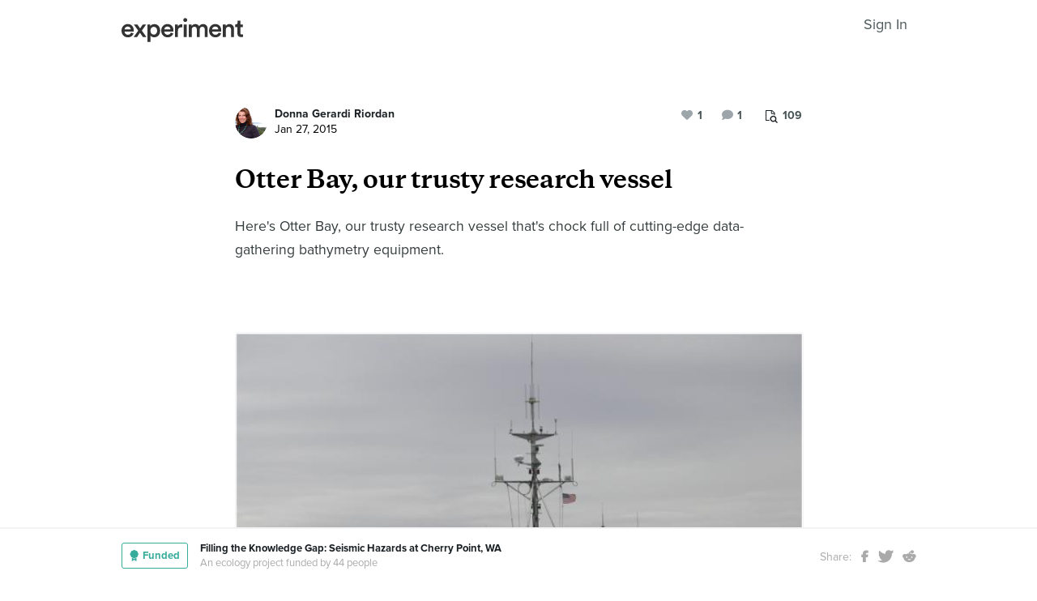

--- FILE ---
content_type: text/html; charset=utf-8
request_url: https://experiment.com/u/Gsq0Yw
body_size: 50499
content:
<!DOCTYPE html><html lang="en-us"><link rel="stylesheet" href="https://d3t9s8cdqyboc5.cloudfront.net/assets/nucleus/print-f246294df2f9b158c0f42e692e1a3d20bd14f8e3d7da1e189ac6d3547e7e30d1.css" media="print" /><link rel="stylesheet" href="https://d3t9s8cdqyboc5.cloudfront.net/assets/nucleus/nucleus-96f3cc6def8f06fd1fed62a06f233c11385a59b5d3338e15b1b7c39d5da9e810.css" /><head prefix="og: http://ogp.me/ns# fb: http://ogp.me/ns/fb# experiment: http://ogp.me/ns/experiment#"><title>Otter Bay, our trusty research vessel | Experiment</title><meta content="Here&#39;s Otter Bay, our trusty research vessel that&#39;s chock full of cutting-edge data-gathering bathymetry equipment.                " name="Experiment | Otter Bay, our trusty research vessel" /><meta content="Experiment is an online platform for funding and sharing scientific discoveries. Push the boundaries of knowledge in biology, chemistry, medicine, physics, computer science, paleontology, economics, engineering, neuroscience, and more." name="Description" /><meta content="crowdfunding science research funding crowdsourcing experiment openaccess" name="Keywords" /><meta content="width=device-width, initial-scale=1" name="viewport" /><meta charset="utf-8" /><meta content="IE=edge,chrome=1" http-equiv="X-UA-Compatible" /><meta content="Otter Bay, our trusty research vessel" itemprop="name" /><meta content="Here&#39;s Otter Bay, our trusty research vessel that&#39;s chock full of cutting-edge data-gathering bathymetry equipment.                " itemprop="description" /><meta content="experiment.com" name="twitter:domain" /><meta content="@lets_experiment" name="twitter:site" /><meta content="on" name="twitter:widgets:csp" /><meta content="Otter Bay, our trusty research vessel" name="twitter:title" /><meta content="Here&#39;s Otter Bay, our trusty research vessel that&#39;s chock full of cutting-edge data-gathering bathymetry equipment.                " name="twitter:description" /><meta content="width=device-width, initial-scale=1" name="twitter:creator" /><meta content="https://d3t9s8cdqyboc5.cloudfront.net/images?path=updates/2613/Otter_Bay.png&amp;amp;width=650&amp;amp;height=" name="twitter:image" /><meta content="459964864039420" property="fb:app_id" /><meta content="Experiment - Moving Science Forward" property="og:site_name" /><meta content="https://experiment.com/u/Gsq0Yw" property="og:url" /><meta content="Otter Bay, our trusty research vessel" property="og:title" /><meta content="Here&#39;s Otter Bay, our trusty research vessel that&#39;s chock full of cutting-edge data-gathering bathymetry equipment.                " property="og:description" /><meta content="https://d3t9s8cdqyboc5.cloudfront.net/images?path=updates/2613/Otter_Bay.png&amp;amp;width=650&amp;amp;height=" property="og:image" /><meta content="https://d3t9s8cdqyboc5.cloudfront.net/images?path=updates/2613/Otter_Bay.png&amp;amp;width=650&amp;amp;height=" property="og:image:secure_url" /><meta content="https://d3t9s8cdqyboc5.cloudfront.net/images?path=updates/2613/Otter_Bay.png&amp;amp;width=650&amp;amp;height=" itemprop="image" /><meta content="summary_large_image" name="twitter:card" /><meta content="website" property="og:type" /><link href="https://d3t9s8cdqyboc5.cloudfront.net/assets/apple-touch-icon-152x152-precomposed-001739db69626ddd8518eb11f4894c292edac7b01cc6a738e1a40c4aba6e37bf.png" rel="apple-touch-icon-precomposed" sizes="152x152" /><link href="https://d3t9s8cdqyboc5.cloudfront.net/assets/apple-touch-icon-144x144-precomposed-81d0b04bd1f173220139c0a21630c277e3cc33d082da977dc6f11368916c9de8.png" rel="apple-touch-icon-precomposed" sizes="144x144" /><link href="https://d3t9s8cdqyboc5.cloudfront.net/assets/apple-touch-icon-120x120-precomposed-2617b3a134f41d2d8cc1ab30eda3d710f13a7be3cfabd389ac86219347634d25.png" rel="apple-touch-icon-precomposed" sizes="120x120" /><link href="https://d3t9s8cdqyboc5.cloudfront.net/assets/apple-touch-icon-114x114-precomposed-3934e83d26d803a86fe73a21c49307115d7070af94c7be222dfaef5017fa1b54.png" rel="apple-touch-icon-precomposed" sizes="114x114" /><link href="https://d3t9s8cdqyboc5.cloudfront.net/assets/apple-touch-icon-76x76-precomposed-6c49b44fcbf5e7c0e57a3ed115915ea76d5708bc19de377c5b560bc19970371b.png" rel="apple-touch-icon-precomposed" sizes="76x76" /><link href="https://d3t9s8cdqyboc5.cloudfront.net/assets/apple-touch-icon-72x72-precomposed-7fcc2052dec3db07d38f3a2c0333b87fb20a111fd0686e46bfb41609246d9c28.png" rel="apple-touch-icon-precomposed" sizes="72x72" /><link href="https://d3t9s8cdqyboc5.cloudfront.net/assets/apple-touch-icon-precomposed-7fcc2052dec3db07d38f3a2c0333b87fb20a111fd0686e46bfb41609246d9c28.png" rel="apple-touch-icon-precomposed" /><meta content="wvpb-itPK9I-cn6fax07pm9qF5v5MQzlX1lkDEO3XXM" name="google-site-verification" /><meta content="p178JJEExTT6Fk4PRv5cysUfeQywoKBKPJrUbJHhfys" name="google-site-verification" /><meta content="0ooK0P0ZB89Z4ncWMpfEinFB-hPT-TYnR-G5KtsBLsQ" name="google-site-verification" /><meta content="622BA244F2F1F883481C5482DCF33865" name="msvalidate.01" /><meta content="pk_live_gP4XWIcTE8EHQC1UsLKUqpXh" name="stripe-pkey" /><script src="//use.typekit.net/bey4pmb.js"></script><script async="" src="https://www.googletagmanager.com/gtag/js?id=G-S0Z312K97X"></script><script src="https://d3t9s8cdqyboc5.cloudfront.net/assets/vendor-40e772ce71816a46609ebc3dbce945d7bc8cfec0d5b9d307b07c5070d79a4fda.js" defer="defer" type="module"></script><script src="https://d3t9s8cdqyboc5.cloudfront.net/assets/nucleus-ca5abfb41a7a255ab418e7fb91da127611d072ec6379b9f4394dd0060cd2bc46.js" defer="defer" type="module"></script><script src="https://d3t9s8cdqyboc5.cloudfront.net/assets/initPage-c8e96231526ad7fb075398bef24f5301bd49c820552deae426559446566dabb9.js" defer="defer" type="module"></script><script>try{Typekit.load();}catch(e){}
var MMetrics=MMetrics||{};MMetrics.start=(new Date).getTime();</script><link href="https://d3t9s8cdqyboc5.cloudfront.net/assets/favicon-3fe71ca679a5b149f21fa96ec14106fe9baa580984babb7b098707e449b6e809.ico" rel="shortcut icon" /><meta name="csrf-param" content="authenticity_token" />
<meta name="csrf-token" content="A8grwMkUmvhLTxC5RquULKrk0H-qPduOwM4l_1SvVzLGRGB0xGX1pnRFpycIa-0Wi_R36MQumdXaRRxQai24RA" /><!--[if lt IE 9]
<script src="//html5shiv.googlecode.com/svn/trunk/html5.js"></script>
[endif]--></head><body data-action="share" data-controller="updates" data-current-user="null"><span id="redux-root"></span><!--Hey!
You seem to be the kind of person that likes seeing how things are made!
If you're passionate about science and making things, we'd love to talk to you.
Send us some mail at support@experiment.com with the title 'asparajus'.
                           _                      _
                          (_)                    | |
  _____  ___ __   ___ _ __ _ _ __ ___   ___ _ __ | |_
 / _ \ \/ / '_ \ / _ \ '__| | '_ ` _ \ / _ \ '_ \| __|
|  __/>  <| |_) |  __/ |  | | | | | | |  __/ | | | |_
 \___/_/\_\ .__/ \___|_|  |_|_| |_| |_|\___|_| |_|\__|
          | |
          |_|--><!--[if lt IE 8]><p class="chromeframe">You are using an <strong>outdated</strong> browser. Please <a href="http://browsehappy.com/">upgrade your browser</a> or <a href="http://www.google.com/chromeframe/?redirect=true">activate Google Chrome Frame</a> to improve your experience.</p><![endif]--><div id="loading-indicator"></div><div id="read"><nav class="nucleus-nav alt-nav"><div class="container"><div class="navbar-header"><button aria-expanded="false" class="navbar-toggle collapsed" data-bs-target="#mobile-menu-collapse" data-bs-toggle="collapse" type="button"><i class="fa fa-bars"></i></button><a class="experiment-logo" href="/"><svg width="150" height="30" viewbox="0 0 883 173" xmlns="http://www.w3.org/2000/svg" id="logo" class="pride__image">
    <title>
        Experiment Logo
    </title>
    <path d="M22.26 81.772c.749-9.727 8.606-20.203 22.261-20.203 14.965 0 22.074 9.54 22.448 20.203H22.26zm47.14 23.757c-2.992 8.98-9.727 15.9-22.821 15.9-13.469 0-24.318-9.914-24.88-23.757h66.595c.187-.374.561-3.367.561-6.921 0-28.808-16.461-47.327-44.52-47.327C21.324 43.424 0 62.504 0 91.312c0 30.866 21.886 48.824 46.579 48.824 21.886 0 36.29-12.908 41.154-28.808L69.4 105.529zm19.144 31.8h24.879c1.684-2.805 18.706-27.685 20.577-30.49l21.138 30.49h25.44l-33.11-46.391 31.989-44.708h-24.693l-19.829 29.182c-1.683-2.62-18.332-26.376-20.015-29.182H89.105l32.549 45.082-33.11 46.018zm121.653 35.543v-45.83c4.677 6.92 14.591 12.533 27.686 12.533 26.189 0 42.837-20.577 42.837-47.889 0-26.937-15.152-47.514-42.089-47.514-14.03 0-24.505 6.547-28.995 14.404V46.23h-20.951v126.642h21.512zm48.824-81.186c0 17.397-10.101 28.621-24.505 28.621-14.217 0-24.506-11.224-24.506-28.62 0-17.024 10.289-28.247 24.506-28.247 14.59 0 24.505 11.223 24.505 28.246zm51.71-9.914c.748-9.727 8.604-20.203 22.26-20.203 14.965 0 22.073 9.54 22.448 20.203H310.73zm47.14 23.757c-2.994 8.98-9.728 15.9-22.822 15.9-13.469 0-24.319-9.914-24.88-23.757h66.595c.187-.374.561-3.367.561-6.921 0-28.808-16.462-47.327-44.521-47.327-23.009 0-44.334 19.08-44.334 47.888 0 30.866 21.886 48.824 46.579 48.824 21.886 0 36.29-12.908 41.154-28.808l-18.333-5.799zm83.438-59.86a31.071 31.071 0 0 0-5.799-.562c-11.972 0-22.074 5.8-26.376 15.714V46.23h-21.138v91.1h21.7V93.93c0-17.023 7.669-26.75 24.505-26.75 2.244 0 4.676.187 7.108.561V45.67zm32.564 91.66v-91.1h-21.512v91.1h21.512zm-24.88-123.087c0 7.857 6.36 14.03 14.03 14.03 7.857 0 14.217-6.173 14.217-14.03 0-7.857-6.36-14.217-14.217-14.217-7.67 0-14.03 6.36-14.03 14.217zm61.359 123.088V83.268c0-11.598 7.295-20.202 18.893-20.202 12.346 0 17.584 8.23 17.584 18.706v55.558h21.325V83.268c0-11.223 7.483-20.202 18.894-20.202 12.159 0 17.584 8.043 17.584 18.706v55.558h20.951V78.218c0-24.132-15.713-34.607-32.175-34.607-11.785 0-22.448 4.115-29.556 16.087-4.864-10.662-15.34-16.087-27.311-16.087-10.289 0-21.7 4.864-26.938 14.217V46.23H488.84v91.1h21.513zm147.853-55.558c.748-9.727 8.605-20.203 22.26-20.203 14.966 0 22.074 9.54 22.448 20.203h-44.708zm47.14 23.757c-2.993 8.98-9.727 15.9-22.822 15.9-13.468 0-24.318-9.914-24.88-23.757h66.595c.187-.374.562-3.367.562-6.921 0-28.808-16.462-47.327-44.522-47.327-23.008 0-44.334 19.08-44.334 47.888 0 30.866 21.887 48.824 46.58 48.824 21.886 0 36.29-12.908 41.153-28.808l-18.332-5.799zm52.825-20.764c0-11.972 6.547-21.512 18.893-21.512 13.656 0 18.706 8.979 18.706 20.202v53.875h21.7V79.714c0-20.016-10.663-36.103-32.923-36.103-10.102 0-20.952 4.302-26.938 14.778v-12.16H736.47v91.1h21.7V84.766zm105.08-66.408h-19.642v13.656c0 8.044-4.302 14.217-14.03 14.217h-4.676v19.267h16.836v45.831c0 17.023 10.475 27.124 27.31 27.124 7.858 0 11.973-1.496 13.282-2.057v-17.959c-.935.187-4.49.749-7.482.749-8.044 0-11.598-3.367-11.598-11.411V65.497h18.893V46.23H863.25V18.357z" fill="#333" fill-rule="evenodd"></path>
</svg>
</a><ul class="list-inline float-right main-links"><span class="redux-header"></span><span class="hide-redux-header"><li class="new-session nav-item"><a href="/register">Sign In</a></li></span></ul></div><div class="mobile-menu-container"><div class="collapse mobile-menu animated fadeIn" id="mobile-menu-collapse"><a class="experiment-logo" href="/"><svg width="883" height="173" viewbox="0 0 883 173" xmlns="http://www.w3.org/2000/svg">
    <title>
        Experiment Logo
    </title>
    <path d="M22.26 81.772c.749-9.727 8.606-20.203 22.261-20.203 14.965 0 22.074 9.54 22.448 20.203H22.26zm47.14 23.757c-2.992 8.98-9.727 15.9-22.821 15.9-13.469 0-24.318-9.914-24.88-23.757h66.595c.187-.374.561-3.367.561-6.921 0-28.808-16.461-47.327-44.52-47.327C21.324 43.424 0 62.504 0 91.312c0 30.866 21.886 48.824 46.579 48.824 21.886 0 36.29-12.908 41.154-28.808L69.4 105.529zm19.144 31.8h24.879c1.684-2.805 18.706-27.685 20.577-30.49l21.138 30.49h25.44l-33.11-46.391 31.989-44.708h-24.693l-19.829 29.182c-1.683-2.62-18.332-26.376-20.015-29.182H89.105l32.549 45.082-33.11 46.018zm121.653 35.543v-45.83c4.677 6.92 14.591 12.533 27.686 12.533 26.189 0 42.837-20.577 42.837-47.889 0-26.937-15.152-47.514-42.089-47.514-14.03 0-24.505 6.547-28.995 14.404V46.23h-20.951v126.642h21.512zm48.824-81.186c0 17.397-10.101 28.621-24.505 28.621-14.217 0-24.506-11.224-24.506-28.62 0-17.024 10.289-28.247 24.506-28.247 14.59 0 24.505 11.223 24.505 28.246zm51.71-9.914c.748-9.727 8.604-20.203 22.26-20.203 14.965 0 22.073 9.54 22.448 20.203H310.73zm47.14 23.757c-2.994 8.98-9.728 15.9-22.822 15.9-13.469 0-24.319-9.914-24.88-23.757h66.595c.187-.374.561-3.367.561-6.921 0-28.808-16.462-47.327-44.521-47.327-23.009 0-44.334 19.08-44.334 47.888 0 30.866 21.886 48.824 46.579 48.824 21.886 0 36.29-12.908 41.154-28.808l-18.333-5.799zm83.438-59.86a31.071 31.071 0 0 0-5.799-.562c-11.972 0-22.074 5.8-26.376 15.714V46.23h-21.138v91.1h21.7V93.93c0-17.023 7.669-26.75 24.505-26.75 2.244 0 4.676.187 7.108.561V45.67zm32.564 91.66v-91.1h-21.512v91.1h21.512zm-24.88-123.087c0 7.857 6.36 14.03 14.03 14.03 7.857 0 14.217-6.173 14.217-14.03 0-7.857-6.36-14.217-14.217-14.217-7.67 0-14.03 6.36-14.03 14.217zm61.359 123.088V83.268c0-11.598 7.295-20.202 18.893-20.202 12.346 0 17.584 8.23 17.584 18.706v55.558h21.325V83.268c0-11.223 7.483-20.202 18.894-20.202 12.159 0 17.584 8.043 17.584 18.706v55.558h20.951V78.218c0-24.132-15.713-34.607-32.175-34.607-11.785 0-22.448 4.115-29.556 16.087-4.864-10.662-15.34-16.087-27.311-16.087-10.289 0-21.7 4.864-26.938 14.217V46.23H488.84v91.1h21.513zm147.853-55.558c.748-9.727 8.605-20.203 22.26-20.203 14.966 0 22.074 9.54 22.448 20.203h-44.708zm47.14 23.757c-2.993 8.98-9.727 15.9-22.822 15.9-13.468 0-24.318-9.914-24.88-23.757h66.595c.187-.374.562-3.367.562-6.921 0-28.808-16.462-47.327-44.522-47.327-23.008 0-44.334 19.08-44.334 47.888 0 30.866 21.887 48.824 46.58 48.824 21.886 0 36.29-12.908 41.153-28.808l-18.332-5.799zm52.825-20.764c0-11.972 6.547-21.512 18.893-21.512 13.656 0 18.706 8.979 18.706 20.202v53.875h21.7V79.714c0-20.016-10.663-36.103-32.923-36.103-10.102 0-20.952 4.302-26.938 14.778v-12.16H736.47v91.1h21.7V84.766zm105.08-66.408h-19.642v13.656c0 8.044-4.302 14.217-14.03 14.217h-4.676v19.267h16.836v45.831c0 17.023 10.475 27.124 27.31 27.124 7.858 0 11.973-1.496 13.282-2.057v-17.959c-.935.187-4.49.749-7.482.749-8.044 0-11.598-3.367-11.598-11.411V65.497h18.893V46.23H863.25V18.357z" fill="#333" fill-rule="evenodd"></path>
</svg>
</a><div class="mobile_search"><form class="form inline" action="/search/results" accept-charset="UTF-8" method="get"><input type="text" name="q" id="q" placeholder="Search projects &amp; lab notes" /><button name="button" type="submit" class="btn btn-primary">Search</button></form></div><ul class="main-links"><li class="nav-item"><a href="/discover">Discover</a></li><li class="nav-item"><a href="/about">About</a></li><li class="nav-item"><a href="/how-it-works">How It Works</a></li><li class="new-session nav-item"><a href="/login">Sign In</a></li><li class="new-session nav-item"><a href="/register">Register</a></li></ul><a aria-expanded="true" class="mobile-menu-exit" data-bs-target="#mobile-menu-collapse" data-bs-toggle="collapse"><span>&#10005;</span></a></div></div></div></nav><div id="content"><div class="container"><div class="content-width"><div class="labnote-header animated fadeIn"><div class="author"><a class="ln-researcher-avatar" href="/users/DonnaRiordan"><img alt="Donna Gerardi Riordan" class=" small-avatar" src="https://dgsqcxi9lxx8v.cloudfront.net/14155/26506_12032_150x150_circle.png" /></a><div class="project-title"><p class="title"><a href="/users/DonnaRiordan">Donna Gerardi Riordan</a></p><p class="date">Jan 27, 2015</p></div></div><div class="header-actions"><div class="header-views" data-title="Pageviews" data-toggle="tooltip"><i><svg width="15" height="16" viewbox="0 0 15 16" xmlns="http://www.w3.org/2000/svg"><title>Group 6 Copy</title>
<g fill-rule="nonzero" fill="#434D56"><path d="M11.023 2.757c.14.135.26.32.36.55.1.233.15.446.15.64v2.402H4.738V13H.72c-.2 0-.37-.068-.51-.203-.14-.136-.21-.3-.21-.493V.696C0 .503.07.34.21.203.35.068.52 0 .72 0h6.73c.2 0 .42.048.66.145.24.097.43.213.57.348l2.343 2.264zM7.69.987v2.727h2.823c-.05-.14-.106-.24-.166-.297l-2.35-2.27c-.06-.06-.163-.112-.308-.16zM4.736 6.35h5.836V4.642H7.45c-.2 0-.372-.068-.512-.203-.14-.136-.21-.3-.21-.494V.93H.96v11.14h3.777V6.35z"></path><path d="M11.976 10.665c0-.667-.246-1.238-.736-1.712s-1.082-.71-1.772-.71-1.28.236-1.772.71c-.49.474-.736 1.045-.736 1.712s.245 1.238.736 1.712c.49.474 1.08.71 1.772.71.69 0 1.28-.236 1.772-.71.49-.474.736-1.045.736-1.712zm2.866 4.5c0 .187-.07.35-.213.487-.142.137-.31.205-.504.205-.202 0-.37-.068-.504-.205l-1.92-1.85c-.67.447-1.413.67-2.234.67-.534 0-1.044-.1-1.532-.3-.487-.2-.907-.47-1.26-.81-.352-.342-.632-.747-.84-1.218-.206-.47-.31-.964-.31-1.48 0-.515.104-1.008.31-1.478.208-.47.488-.877.84-1.217.353-.342.773-.613 1.26-.813.488-.2.998-.3 1.532-.3.533 0 1.044.1 1.53.3.488.2.908.47 1.26.812.353.34.633.745.84 1.216.207.47.31.963.31 1.48 0 .792-.23 1.51-.693 2.157l1.92 1.855c.138.133.207.296.207.487z"></path></g></svg></i><span>109</span></div><div class="header-comments"><i class="fa fa-comment"></i><span class="comment-count"><span class="js-loading-comment-count">0</span><div class="react-component" data-react-class="CommentCountHeader" data-react-props="{}"><div class="preload-spinner"><span></span></div></div></span></div><div class="header-likes"><span class="like" id="js-react-loading"><i class="fa fa-heart"></i><span class="like-count">1</span></span></div></div></div></div><article class="core-content"><div class="js-loading-placeholder"></div><div class="react-component" data-react-class="SlateEditor" data-react-props="{&quot;model&quot;:{&quot;id&quot;:2613,&quot;update_text&quot;:&quot;\u003ch1\u003eOtter Bay, our trusty research vessel\u003c/h1\u003e\u003cp\u003eHere&#39;s Otter Bay, our trusty research vessel that&#39;s chock full of cutting-edge data-gathering bathymetry equipment.\u003c/p\u003e\u003cp\u003e                \u003c/p\u003e\u003cfigure\u003e\u003cimg src=\&quot;https://d3t9s8cdqyboc5.cloudfront.net/images?path=updates/2613/Otter_Bay.png\u0026amp;width=650\u0026amp;height=\&quot;\u003e \u003c/figure\u003e&quot;,&quot;title&quot;:&quot;Otter Bay, our trusty research vessel&quot;,&quot;backers_only&quot;:false,&quot;published_at&quot;:&quot;2015-01-27T18:17:37.000-08:00&quot;,&quot;view_count&quot;:109,&quot;publish_on&quot;:null,&quot;url&quot;:&quot;https://experiment.com/u/Gsq0Yw&quot;,&quot;image&quot;:&quot;https://d3t9s8cdqyboc5.cloudfront.net/images?path=updates/2613/Otter_Bay.png\u0026amp;width=650\u0026amp;height=&quot;,&quot;project_title&quot;:&quot;Filling the Knowledge Gap:  Seismic Hazards at Cherry Point, WA&quot;,&quot;project_link&quot;:&quot;https://experiment.com/projects/filling-the-knowledge-gap-seismic-hazards-at-cherry-point-wa&quot;,&quot;project_id&quot;:&quot;filling-the-knowledge-gap-seismic-hazards-at-cherry-point-wa&quot;,&quot;user_id&quot;:14155,&quot;grant_program_id&quot;:null,&quot;grant_program_title&quot;:null,&quot;grant_program_url&quot;:null,&quot;likes&quot;:1,&quot;comments&quot;:2,&quot;save_url&quot;:&quot;/updates/save&quot;,&quot;editor&quot;:&quot;redactor&quot;,&quot;citations&quot;:[],&quot;new_record&quot;:false,&quot;is_published&quot;:true,&quot;is_draft&quot;:false,&quot;save_path&quot;:&quot;/updates/save&quot;,&quot;file_attachments&quot;:[],&quot;tags&quot;:[],&quot;text_to_be_jsonified_for_read&quot;:&quot;\u003ch1\u003eOtter Bay, our trusty research vessel\u003c/h1\u003e\u003cp\u003eHere&#39;s Otter Bay, our trusty research vessel that&#39;s chock full of cutting-edge data-gathering bathymetry equipment.\u003c/p\u003e\u003cp\u003e                \u003c/p\u003e\u003cfigure\u003e\u003cimg src=\&quot;https://d3t9s8cdqyboc5.cloudfront.net/images?path=updates/2613/Otter_Bay.png\u0026amp;width=650\u0026amp;height=\&quot;\u003e \u003c/figure\u003e&quot;,&quot;project_milestones&quot;:[],&quot;completed_milestones&quot;:[],&quot;edit_milestones_path&quot;:&quot;/projects/filling-the-knowledge-gap-seismic-hazards-at-cherry-point-wa/wizard#milestone&quot;,&quot;base_path&quot;:&quot;/projects/filling-the-knowledge-gap-seismic-hazards-at-cherry-point-wa/updates/Gsq0Yw&quot;,&quot;class_name&quot;:&quot;Update&quot;,&quot;json_for_read&quot;:{&quot;document&quot;:{&quot;data&quot;:{},&quot;key&quot;:&quot;9ff24b95c5314ffa826ac70943642753&quot;,&quot;kind&quot;:&quot;document&quot;,&quot;nodes&quot;:[{&quot;data&quot;:{},&quot;key&quot;:&quot;3b406d962f004319ae81b6ecfb000fab&quot;,&quot;kind&quot;:&quot;block&quot;,&quot;isVoid&quot;:false,&quot;type&quot;:&quot;heading-one&quot;,&quot;nodes&quot;:[{&quot;key&quot;:&quot;fc76e69125e84c12ab376e9f2b400886&quot;,&quot;kind&quot;:&quot;text&quot;,&quot;ranges&quot;:[{&quot;kind&quot;:&quot;range&quot;,&quot;text&quot;:&quot;Otter Bay, our trusty research vessel&quot;,&quot;marks&quot;:[]}]}]},{&quot;data&quot;:{},&quot;key&quot;:&quot;3fb52ea8cce24825bd160ab3c18d5319&quot;,&quot;kind&quot;:&quot;block&quot;,&quot;isVoid&quot;:false,&quot;type&quot;:&quot;paragraph&quot;,&quot;nodes&quot;:[{&quot;key&quot;:&quot;232711f31ae644b0881edd6d3d7d3e10&quot;,&quot;kind&quot;:&quot;text&quot;,&quot;ranges&quot;:[{&quot;kind&quot;:&quot;range&quot;,&quot;text&quot;:&quot;Here&#39;s Otter Bay, our trusty research vessel that&#39;s chock full of cutting-edge data-gathering bathymetry equipment.&quot;,&quot;marks&quot;:[]}]}]},{&quot;data&quot;:{},&quot;key&quot;:&quot;8d110dc4023643e1b01318e187bd7652&quot;,&quot;kind&quot;:&quot;block&quot;,&quot;isVoid&quot;:false,&quot;type&quot;:&quot;paragraph&quot;,&quot;nodes&quot;:[{&quot;key&quot;:&quot;7ede3c36e0974533b101796af4ecf6f2&quot;,&quot;kind&quot;:&quot;text&quot;,&quot;ranges&quot;:[{&quot;kind&quot;:&quot;range&quot;,&quot;text&quot;:&quot;                &quot;,&quot;marks&quot;:[]}]}]},{&quot;data&quot;:{&quot;className&quot;:&quot;inContainer&quot;,&quot;activeButton&quot;:&quot;inContainer&quot;},&quot;key&quot;:&quot;d690ce769d144f7cab97d8b8078f116d&quot;,&quot;kind&quot;:&quot;block&quot;,&quot;isVoid&quot;:false,&quot;type&quot;:&quot;image-container&quot;,&quot;nodes&quot;:[{&quot;data&quot;:{&quot;src&quot;:&quot;https://d3t9s8cdqyboc5.cloudfront.net/images?path=updates/2613/Otter_Bay.png\u0026width=650\u0026height=&quot;},&quot;key&quot;:&quot;bbb07baed73d4e73bd79d7eaf0562082&quot;,&quot;kind&quot;:&quot;block&quot;,&quot;isVoid&quot;:true,&quot;type&quot;:&quot;image-image&quot;,&quot;nodes&quot;:[{&quot;key&quot;:&quot;18c68a94d0f14c8080a5fdd0258fa2b0&quot;,&quot;kind&quot;:&quot;text&quot;,&quot;ranges&quot;:[{&quot;kind&quot;:&quot;range&quot;,&quot;text&quot;:&quot; &quot;,&quot;marks&quot;:[]}]}]},{&quot;key&quot;:&quot;034336b26e3948f8ad130a26c93d55d9&quot;,&quot;kind&quot;:&quot;text&quot;,&quot;ranges&quot;:[{&quot;kind&quot;:&quot;range&quot;,&quot;text&quot;:&quot; &quot;,&quot;marks&quot;:[]}]}]}]},&quot;kind&quot;:&quot;state&quot;},&quot;json_for_write&quot;:{&quot;document&quot;:{&quot;data&quot;:{},&quot;key&quot;:&quot;9ff24b95c5314ffa826ac70943642753&quot;,&quot;kind&quot;:&quot;document&quot;,&quot;nodes&quot;:[{&quot;data&quot;:{},&quot;key&quot;:&quot;3b406d962f004319ae81b6ecfb000fab&quot;,&quot;kind&quot;:&quot;block&quot;,&quot;isVoid&quot;:false,&quot;type&quot;:&quot;heading-one&quot;,&quot;nodes&quot;:[{&quot;key&quot;:&quot;fc76e69125e84c12ab376e9f2b400886&quot;,&quot;kind&quot;:&quot;text&quot;,&quot;ranges&quot;:[{&quot;kind&quot;:&quot;range&quot;,&quot;text&quot;:&quot;Otter Bay, our trusty research vessel&quot;,&quot;marks&quot;:[]}]}]},{&quot;data&quot;:{},&quot;key&quot;:&quot;3fb52ea8cce24825bd160ab3c18d5319&quot;,&quot;kind&quot;:&quot;block&quot;,&quot;isVoid&quot;:false,&quot;type&quot;:&quot;paragraph&quot;,&quot;nodes&quot;:[{&quot;key&quot;:&quot;232711f31ae644b0881edd6d3d7d3e10&quot;,&quot;kind&quot;:&quot;text&quot;,&quot;ranges&quot;:[{&quot;kind&quot;:&quot;range&quot;,&quot;text&quot;:&quot;Here&#39;s Otter Bay, our trusty research vessel that&#39;s chock full of cutting-edge data-gathering bathymetry equipment.&quot;,&quot;marks&quot;:[]}]}]},{&quot;data&quot;:{},&quot;key&quot;:&quot;8d110dc4023643e1b01318e187bd7652&quot;,&quot;kind&quot;:&quot;block&quot;,&quot;isVoid&quot;:false,&quot;type&quot;:&quot;paragraph&quot;,&quot;nodes&quot;:[{&quot;key&quot;:&quot;7ede3c36e0974533b101796af4ecf6f2&quot;,&quot;kind&quot;:&quot;text&quot;,&quot;ranges&quot;:[{&quot;kind&quot;:&quot;range&quot;,&quot;text&quot;:&quot;                &quot;,&quot;marks&quot;:[]}]}]},{&quot;data&quot;:{&quot;className&quot;:&quot;inContainer&quot;,&quot;activeButton&quot;:&quot;inContainer&quot;},&quot;key&quot;:&quot;d690ce769d144f7cab97d8b8078f116d&quot;,&quot;kind&quot;:&quot;block&quot;,&quot;isVoid&quot;:false,&quot;type&quot;:&quot;image-container&quot;,&quot;nodes&quot;:[{&quot;data&quot;:{&quot;src&quot;:&quot;https://d3t9s8cdqyboc5.cloudfront.net/images?path=updates/2613/Otter_Bay.png\u0026width=650\u0026height=&quot;},&quot;key&quot;:&quot;bbb07baed73d4e73bd79d7eaf0562082&quot;,&quot;kind&quot;:&quot;block&quot;,&quot;isVoid&quot;:true,&quot;type&quot;:&quot;image-image&quot;,&quot;nodes&quot;:[{&quot;key&quot;:&quot;18c68a94d0f14c8080a5fdd0258fa2b0&quot;,&quot;kind&quot;:&quot;text&quot;,&quot;ranges&quot;:[{&quot;kind&quot;:&quot;range&quot;,&quot;text&quot;:&quot; &quot;,&quot;marks&quot;:[]}]}]},{&quot;key&quot;:&quot;034336b26e3948f8ad130a26c93d55d9&quot;,&quot;kind&quot;:&quot;text&quot;,&quot;ranges&quot;:[{&quot;kind&quot;:&quot;range&quot;,&quot;text&quot;:&quot; &quot;,&quot;marks&quot;:[]}]}]}]},&quot;kind&quot;:&quot;state&quot;},&quot;slate_flag&quot;:true,&quot;text_to_be_jsonified_for_write&quot;:&quot;\u003ch1\u003eOtter Bay, our trusty research vessel\u003c/h1\u003e\u003cp\u003eHere&#39;s Otter Bay, our trusty research vessel that&#39;s chock full of cutting-edge data-gathering bathymetry equipment.\u003c/p\u003e\u003cp\u003e                \u003c/p\u003e\u003cfigure\u003e\u003cimg src=\&quot;https://d3t9s8cdqyboc5.cloudfront.net/images?path=updates/2613/Otter_Bay.png\u0026amp;width=650\u0026amp;height=\&quot;\u003e \u003c/figure\u003e&quot;,&quot;private&quot;:false,&quot;is_grant_review&quot;:false},&quot;initialComments&quot;:[{&quot;id&quot;:28834,&quot;user_id&quot;:1006912,&quot;shadowbanned&quot;:true,&quot;likes_count&quot;:0,&quot;type&quot;:null,&quot;data_key&quot;:null,&quot;highlighted_text&quot;:null,&quot;comment&quot;:&quot;Great research!!&quot;,&quot;user_show_page&quot;:&quot;/users/neaseppanen&quot;,&quot;user_avatar&quot;:&quot;https://dgsqcxi9lxx8v.cloudfront.net/1006912/78069_44228_150x150_circle.jpg&quot;,&quot;user_name&quot;:&quot;NeaSeppanen&quot;,&quot;time_stamp&quot;:&quot;2019-08-24T00:45:25.393-07:00&quot;,&quot;time_in_words&quot;:&quot;over 6 years&quot;,&quot;published_at&quot;:&quot;Aug 24, 2019&quot;,&quot;active_depth&quot;:0,&quot;depth_limited&quot;:false,&quot;children&quot;:[],&quot;user_tag&quot;:null,&quot;likeable_type&quot;:&quot;Comment&quot;,&quot;likeable_id&quot;:28834},{&quot;id&quot;:9130,&quot;user_id&quot;:22394,&quot;shadowbanned&quot;:false,&quot;likes_count&quot;:0,&quot;type&quot;:null,&quot;data_key&quot;:null,&quot;highlighted_text&quot;:null,&quot;comment&quot;:&quot;Thanks for the chance to actually see this stuff (the ship and the ocean floor). Makes it real!!&quot;,&quot;user_show_page&quot;:&quot;/users/jlamy&quot;,&quot;user_avatar&quot;:&quot;//d3t9s8cdqyboc5.cloudfront.net/assets/face-3-medium-79be255cfb3db5a99dfe1a0ae36ce0341b840b5ec548b3baff09ec3cfab72de0.png&quot;,&quot;user_name&quot;:&quot;John Lamy&quot;,&quot;time_stamp&quot;:&quot;2015-01-27T20:22:09.296-08:00&quot;,&quot;time_in_words&quot;:&quot;about 11 years&quot;,&quot;published_at&quot;:&quot;Jan 27, 2015&quot;,&quot;active_depth&quot;:0,&quot;depth_limited&quot;:false,&quot;children&quot;:[],&quot;user_tag&quot;:&quot;Backer&quot;,&quot;likeable_type&quot;:&quot;Comment&quot;,&quot;likeable_id&quot;:9130}]}"><div class="preload-spinner"><span></span></div></div></article><article class="supporting-content"><div class="content-width"><div class="supporting-information-content"></div></div></article><section class="likes-container"><div class="content-width"><div class="react-component" data-react-class="LikedBy" data-react-props="{&quot;initialLikesText&quot;:&quot;\u003cspan class=\&quot;avatars\&quot;\u003e\u003ca href=\&quot;/users/jlamy\&quot;\u003e\u003cimg alt=\&quot;John Lamy\&quot; class=\&quot; mini-avatar\&quot; src=\&quot;//d3t9s8cdqyboc5.cloudfront.net/assets/face-3-medium-79be255cfb3db5a99dfe1a0ae36ce0341b840b5ec548b3baff09ec3cfab72de0.png\&quot; /\u003e\u003c/a\u003e\u003c/span\u003e\u003cspan class=\&quot;like-count\&quot;\u003eJohn like this.\u003c/span\u003e&quot;,&quot;initialLikes&quot;:[{&quot;id&quot;:9130,&quot;user_id&quot;:22394,&quot;shadowbanned&quot;:false,&quot;likes_count&quot;:0,&quot;type&quot;:null,&quot;data_key&quot;:null,&quot;highlighted_text&quot;:null,&quot;comment&quot;:&quot;Thanks for the chance to actually see this stuff (the ship and the ocean floor). Makes it real!!&quot;,&quot;user_show_page&quot;:&quot;/users/jlamy&quot;,&quot;user_avatar&quot;:&quot;//d3t9s8cdqyboc5.cloudfront.net/assets/face-3-medium-79be255cfb3db5a99dfe1a0ae36ce0341b840b5ec548b3baff09ec3cfab72de0.png&quot;,&quot;user_name&quot;:&quot;John Lamy&quot;,&quot;time_stamp&quot;:&quot;2015-01-27T20:22:09.296-08:00&quot;,&quot;time_in_words&quot;:&quot;about 11 years&quot;,&quot;published_at&quot;:&quot;Jan 27, 2015&quot;,&quot;active_depth&quot;:0,&quot;depth_limited&quot;:false,&quot;children&quot;:null,&quot;user_tag&quot;:&quot;Backer&quot;,&quot;likeable_type&quot;:&quot;Comment&quot;,&quot;likeable_id&quot;:9130},{&quot;id&quot;:28834,&quot;user_id&quot;:1006912,&quot;shadowbanned&quot;:true,&quot;likes_count&quot;:0,&quot;type&quot;:null,&quot;data_key&quot;:null,&quot;highlighted_text&quot;:null,&quot;comment&quot;:&quot;Great research!!&quot;,&quot;user_show_page&quot;:&quot;/users/neaseppanen&quot;,&quot;user_avatar&quot;:&quot;https://dgsqcxi9lxx8v.cloudfront.net/1006912/78069_44228_150x150_circle.jpg&quot;,&quot;user_name&quot;:&quot;NeaSeppanen&quot;,&quot;time_stamp&quot;:&quot;2019-08-24T00:45:25.393-07:00&quot;,&quot;time_in_words&quot;:&quot;over 6 years&quot;,&quot;published_at&quot;:&quot;Aug 24, 2019&quot;,&quot;active_depth&quot;:0,&quot;depth_limited&quot;:false,&quot;children&quot;:null,&quot;user_tag&quot;:null,&quot;likeable_type&quot;:&quot;Comment&quot;,&quot;likeable_id&quot;:28834}],&quot;updateLike&quot;:{&quot;likeable_id&quot;:2613,&quot;likeable_type&quot;:&quot;Update&quot;,&quot;likes_count&quot;:1,&quot;value&quot;:false}}"><div class="preload-spinner"><span></span></div></div><div class="js-loading-liked-by"><span class="avatars"><a href="/users/jlamy"><img alt="John Lamy" class=" mini-avatar" src="//d3t9s8cdqyboc5.cloudfront.net/assets/face-3-medium-79be255cfb3db5a99dfe1a0ae36ce0341b840b5ec548b3baff09ec3cfab72de0.png" /></a></span><span class="like-count">John like this.</span></div></div></section></div><section class="comments-container" id="comments"><div id="js-loading-comments-placeholder"><div class="container"><div class="content-width"><div class="root-comment-container"><div id="newcomment"><div class="new-comment-form"><form class="form"><textarea id="comment_comment" placeholder="Write a comment..."></textarea><button class="btn btn-primary">Submit</button></form></div></div></div><ul class="unstyled comments-list"><div class="comment-placeholder"><div class="comment-content-placeholder avatar-placeholder"></div><div class="comment-content-placeholder name-placeholder"></div><div class="comment-content-placeholder text-placeholder"></div></div></ul></div></div></div><div class="container"><div class="content-width"><div class="react-component" data-react-class="CommentCountFooter" data-react-props="{}"><div class="preload-spinner"><span></span></div></div><div class="react-component" data-react-class="Labnote" data-react-props="{&quot;initialLikes&quot;:[{&quot;id&quot;:9130,&quot;user_id&quot;:22394,&quot;shadowbanned&quot;:false,&quot;likes_count&quot;:0,&quot;type&quot;:null,&quot;data_key&quot;:null,&quot;highlighted_text&quot;:null,&quot;comment&quot;:&quot;Thanks for the chance to actually see this stuff (the ship and the ocean floor). Makes it real!!&quot;,&quot;user_show_page&quot;:&quot;/users/jlamy&quot;,&quot;user_avatar&quot;:&quot;//d3t9s8cdqyboc5.cloudfront.net/assets/face-3-medium-79be255cfb3db5a99dfe1a0ae36ce0341b840b5ec548b3baff09ec3cfab72de0.png&quot;,&quot;user_name&quot;:&quot;John Lamy&quot;,&quot;time_stamp&quot;:&quot;2015-01-27T20:22:09.296-08:00&quot;,&quot;time_in_words&quot;:&quot;about 11 years&quot;,&quot;published_at&quot;:&quot;Jan 27, 2015&quot;,&quot;active_depth&quot;:0,&quot;depth_limited&quot;:false,&quot;children&quot;:null,&quot;user_tag&quot;:&quot;Backer&quot;,&quot;likeable_type&quot;:&quot;Comment&quot;,&quot;likeable_id&quot;:9130},{&quot;id&quot;:28834,&quot;user_id&quot;:1006912,&quot;shadowbanned&quot;:true,&quot;likes_count&quot;:0,&quot;type&quot;:null,&quot;data_key&quot;:null,&quot;highlighted_text&quot;:null,&quot;comment&quot;:&quot;Great research!!&quot;,&quot;user_show_page&quot;:&quot;/users/neaseppanen&quot;,&quot;user_avatar&quot;:&quot;https://dgsqcxi9lxx8v.cloudfront.net/1006912/78069_44228_150x150_circle.jpg&quot;,&quot;user_name&quot;:&quot;NeaSeppanen&quot;,&quot;time_stamp&quot;:&quot;2019-08-24T00:45:25.393-07:00&quot;,&quot;time_in_words&quot;:&quot;over 6 years&quot;,&quot;published_at&quot;:&quot;Aug 24, 2019&quot;,&quot;active_depth&quot;:0,&quot;depth_limited&quot;:false,&quot;children&quot;:null,&quot;user_tag&quot;:null,&quot;likeable_type&quot;:&quot;Comment&quot;,&quot;likeable_id&quot;:28834}],&quot;updateLike&quot;:{&quot;likeable_id&quot;:2613,&quot;likeable_type&quot;:&quot;Update&quot;,&quot;likes_count&quot;:1,&quot;value&quot;:false},&quot;initialComments&quot;:[{&quot;id&quot;:28834,&quot;user_id&quot;:1006912,&quot;shadowbanned&quot;:true,&quot;likes_count&quot;:0,&quot;type&quot;:null,&quot;data_key&quot;:null,&quot;highlighted_text&quot;:null,&quot;comment&quot;:&quot;Great research!!&quot;,&quot;user_show_page&quot;:&quot;/users/neaseppanen&quot;,&quot;user_avatar&quot;:&quot;https://dgsqcxi9lxx8v.cloudfront.net/1006912/78069_44228_150x150_circle.jpg&quot;,&quot;user_name&quot;:&quot;NeaSeppanen&quot;,&quot;time_stamp&quot;:&quot;2019-08-24T00:45:25.393-07:00&quot;,&quot;time_in_words&quot;:&quot;over 6 years&quot;,&quot;published_at&quot;:&quot;Aug 24, 2019&quot;,&quot;active_depth&quot;:0,&quot;depth_limited&quot;:false,&quot;children&quot;:[],&quot;user_tag&quot;:null,&quot;likeable_type&quot;:&quot;Comment&quot;,&quot;likeable_id&quot;:28834},{&quot;id&quot;:9130,&quot;user_id&quot;:22394,&quot;shadowbanned&quot;:false,&quot;likes_count&quot;:0,&quot;type&quot;:null,&quot;data_key&quot;:null,&quot;highlighted_text&quot;:null,&quot;comment&quot;:&quot;Thanks for the chance to actually see this stuff (the ship and the ocean floor). Makes it real!!&quot;,&quot;user_show_page&quot;:&quot;/users/jlamy&quot;,&quot;user_avatar&quot;:&quot;//d3t9s8cdqyboc5.cloudfront.net/assets/face-3-medium-79be255cfb3db5a99dfe1a0ae36ce0341b840b5ec548b3baff09ec3cfab72de0.png&quot;,&quot;user_name&quot;:&quot;John Lamy&quot;,&quot;time_stamp&quot;:&quot;2015-01-27T20:22:09.296-08:00&quot;,&quot;time_in_words&quot;:&quot;about 11 years&quot;,&quot;published_at&quot;:&quot;Jan 27, 2015&quot;,&quot;active_depth&quot;:0,&quot;depth_limited&quot;:false,&quot;children&quot;:[],&quot;user_tag&quot;:&quot;Backer&quot;,&quot;likeable_type&quot;:&quot;Comment&quot;,&quot;likeable_id&quot;:9130}],&quot;parent&quot;:{&quot;id&quot;:2613,&quot;class_type&quot;:&quot;Update&quot;}}"><div class="preload-spinner"><span class="fa fa-gear fa-spin"></span> Please wait...</div></div></div></div></section><section class="about-this-project"><div class="container"><div class="content-width"><h4 class="sub-label">About This Project</h4><div class="about-the-project"><div class="thumb"><a href="/projects/filling-the-knowledge-gap-seismic-hazards-at-cherry-point-wa"><img src="https://d3t9s8cdqyboc5.cloudfront.net/images?path=projects/3941/banner_CherryPointArrow.png&amp;width=311&amp;height=182" /></a></div><div class="description"><div class="project-title"><a href="/projects/filling-the-knowledge-gap-seismic-hazards-at-cherry-point-wa">Filling the Knowledge Gap:  Seismic Hazards at Cherry Point, WA</a></div><div class="institution-name"> research-now.org</div><div class="abstract"><p>Research Now generates best available science to inform policy decisions.Research Now proposes a scientific investigation of two recently discovered faults,  Skipjack Island and Sandy Point. New knowledge will lead to better understanding of seismic hazards near the proposed Gateway Pacific Terminal site at Cherry Point, WA -- near the US-Canadian border.  If built, it would be the largest coal transport facility in North America.</p></div></div></div></div></div></section><section class="suggested-labnotes"><div class="container"><div class="content-width"><h4 class="sub-label">More Lab Notes From This Project</h4><div class="row"><div class="col-md-4"><div class="suggested-labnote"><a href="/u/Tch8Mw"><div class="preview-thumb" style="background-image:url(&#39;https://d3t9s8cdqyboc5.cloudfront.net/images?path=4/0EmZ5ZHmTIKhPhCGRlSg_Screen%20Shot%202015-07-30%20at%201.28.08%20PM.png&amp;amp;width=650&amp;amp;height=&#39;)"></div><div class="suggested-labnote-title">Skipjack Island Fault Zone Mapping Project Begins!​</div><div class="suggested-labnote-published-at">Jul 29, 2015</div></a></div></div><div class="col-md-4"><div class="suggested-labnote"><a href="/u/HA6u0A"><div class="preview-thumb" style="background-image:url(&#39;https://d3t9s8cdqyboc5.cloudfront.net/images?path=updates/2614/Sheet_9.png&amp;amp;width=650&amp;amp;height=&#39;)"></div><div class="suggested-labnote-title">Detail, details...</div><div class="suggested-labnote-published-at">Jan 28, 2015</div></a></div></div><div class="col-md-4"><div class="suggested-labnote"><a href="/u/m5LTw"><div class="preview-thumb" style="background-image:url(&#39;https://d3t9s8cdqyboc5.cloudfront.net/images?path=updates/2607/Mail_Attachment.png&amp;amp;width=650&amp;amp;height=&#39;)"></div><div class="suggested-labnote-title">Here&#39;s what seafloor mapping looks like!</div><div class="suggested-labnote-published-at">Jan 26, 2015</div></a></div></div></div></div></div></section><section class="suggested-projects"><div class="container"><div class="mvg"><div class="blast-off"><img style="width:32px" alt="Blast off!" src="https://d1sg0ksu7mr16v.cloudfront.net/admin_uploads/emails/April/EFF_rocket.gif" /></div><h3>Browse Other Projects on Experiment</h3><h4 class="sub-label">Related Projects</h4></div><div class="projects-row row"><div class="col-md-4"><div class="small-project-card"><div class="project-card"><div class="project-thumb-wrapper"><a class="project-link home-page:clicked-project-card" href="/projects/nrtoogwdgtkfceraapqx"><div class="project-thumb" style="background-image: url(&quot;https://d3t9s8cdqyboc5.cloudfront.net/images?path=1553171/UO9CtwBVTPqNRA1Gv1zP_Worms.jpg&amp;width=311&amp;height=182&quot;); background-color: #666461;"><div class="backed hidden" id="user">You're a backer!</div></div></a></div><div class="project-card-content"><h3 class="project-title"><a class="plain project-link home-page:clicked-project-card" href="/projects/nrtoogwdgtkfceraapqx">Worms at Work: Scoping Natural Carbon Sequestration at Scale</a></h3><p class="description mbm">For centuries, scientists noted earthworms' exploits as ecosystem engineers. Recent research shows the feasibility...</p></div><div class="project-card-footer"><div class="researcher"><div class="researcher-info"><span class="researcher-description"><a target="_blank" href="/users/jwillenbring">Jane Willenbring</a></span><br /><span class="researcher-institution"><div class="institution"><a href="/institutions/Stanford%20University">Stanford University</a></div></span></div></div><div class="progress"><div class="bar funded" style="width: 100%;"></div></div><div class="row stats-row"><div id="funding-percent"><h4>100%<br /><small>funded</small></h4></div><div id="funding-goal"><h4 class="set-width">$122,593<br /><small>goal</small></h4></div><div class="time-remaining"><h4>1<br /><small>lab notes</small></h4></div></div></div></div></div></div><div class="col-md-4"><div class="small-project-card"><div class="project-card"><div class="project-thumb-wrapper"><a class="project-link home-page:clicked-project-card" href="/projects/whales-as-oceanographers-developing-multi-sensor-tags-for-improved-understanding-and-management-of-critical-habitats"><div class="project-thumb" style="background-image: url(&quot;https://d3t9s8cdqyboc5.cloudfront.net/images?path=1550909/svn0epoZQwucOm6YNWC0_20230809-JAC-0030.JPG&amp;width=311&amp;height=182&quot;); background-color: #878F98;"><div class="backed hidden" id="user">You're a backer!</div></div></a></div><div class="project-card-content"><h3 class="project-title"><a class="plain project-link home-page:clicked-project-card" href="/projects/whales-as-oceanographers-developing-multi-sensor-tags-for-improved-understanding-and-management-of-critical-habitats">Whales as oceanographers: Developing multi-sensor tags for improved understanding and management of critical habitats</a></h3><p class="description mbm">Limited oceanographic data prevent accurate prediction of whale foraging hotspots. To address this, we will...</p></div><div class="project-card-footer"><div class="researcher"><div class="researcher-info"><span class="researcher-description"><a target="_blank" href="/users/jfahlbusch">James Fahlbusch</a></span><br /><span class="researcher-institution"><div class="institution"><a href="/institutions/Cascadia%20Research%20Collective">Cascadia Research Collective</a></div></span></div></div><div class="progress"><div class="bar funded" style="width: 100%;"></div></div><div class="row stats-row"><div id="funding-percent"><h4>100%<br /><small>funded</small></h4></div><div id="funding-goal"><h4 class="set-width">$9,500<br /><small>goal</small></h4></div><div class="time-remaining"><h4>1<br /><small>lab notes</small></h4></div></div></div></div></div></div><div class="col-md-4"><div class="small-project-card"><div class="project-card"><div class="project-thumb-wrapper"><a class="project-link home-page:clicked-project-card" href="/projects/communities-perception-and-monitoring-of-ocean-acidification-in-the-douala-edea-national-park-cameroon"><div class="project-thumb" style="background-image: url(&quot;https://d3t9s8cdqyboc5.cloudfront.net/images?path=1509803/5h1jnmXQziTE4ygZr4lp_IMG-20250117-WA0000.jpg&amp;width=311&amp;height=182&quot;); background-color: #588799;"><div class="backed hidden" id="user">You're a backer!</div></div></a></div><div class="project-card-content"><h3 class="project-title"><a class="plain project-link home-page:clicked-project-card" href="/projects/communities-perception-and-monitoring-of-ocean-acidification-in-the-douala-edea-national-park-cameroon">Communities perception and monitoring of ocean acidification in the Douala-Edea national park (Cameroon)</a></h3><p class="description mbm">This project will help us to evaluate the vulnerability of clam fishing to ocean acidification (OA) in the...</p></div><div class="project-card-footer"><div class="researcher"><div class="researcher-info"><span class="researcher-description"><a target="_blank" href="/users/ujoelfelicienbilounga">Ulrich Joel Felicien Bilounga </a></span><br /><span class="researcher-institution"><div class="institution"><a href="/institutions/University%20of%20Douala">University of Douala</a></div></span></div></div><div class="progress"><div class="bar funded" style="width: 100%;"></div></div><div class="row stats-row"><div id="funding-percent"><h4>100%<br /><small>funded</small></h4></div><div id="funding-goal"><h4 class="set-width">$5,380<br /><small>goal</small></h4></div><div class="time-remaining"><h4>1<br /><small>lab notes</small></h4></div></div></div></div></div></div></div><div class="mtg"><div class="blast-off"><a class="experiment-logo" href="/"><svg width="150px" height="52px" viewbox="0 0 883 173" xmlns="http://www.w3.org/2000/svg">
    <title>
        Experiment Logo
    </title>
    <path d="M22.26 81.772c.749-9.727 8.606-20.203 22.261-20.203 14.965 0 22.074 9.54 22.448 20.203H22.26zm47.14 23.757c-2.992 8.98-9.727 15.9-22.821 15.9-13.469 0-24.318-9.914-24.88-23.757h66.595c.187-.374.561-3.367.561-6.921 0-28.808-16.461-47.327-44.52-47.327C21.324 43.424 0 62.504 0 91.312c0 30.866 21.886 48.824 46.579 48.824 21.886 0 36.29-12.908 41.154-28.808L69.4 105.529zm19.144 31.8h24.879c1.684-2.805 18.706-27.685 20.577-30.49l21.138 30.49h25.44l-33.11-46.391 31.989-44.708h-24.693l-19.829 29.182c-1.683-2.62-18.332-26.376-20.015-29.182H89.105l32.549 45.082-33.11 46.018zm121.653 35.543v-45.83c4.677 6.92 14.591 12.533 27.686 12.533 26.189 0 42.837-20.577 42.837-47.889 0-26.937-15.152-47.514-42.089-47.514-14.03 0-24.505 6.547-28.995 14.404V46.23h-20.951v126.642h21.512zm48.824-81.186c0 17.397-10.101 28.621-24.505 28.621-14.217 0-24.506-11.224-24.506-28.62 0-17.024 10.289-28.247 24.506-28.247 14.59 0 24.505 11.223 24.505 28.246zm51.71-9.914c.748-9.727 8.604-20.203 22.26-20.203 14.965 0 22.073 9.54 22.448 20.203H310.73zm47.14 23.757c-2.994 8.98-9.728 15.9-22.822 15.9-13.469 0-24.319-9.914-24.88-23.757h66.595c.187-.374.561-3.367.561-6.921 0-28.808-16.462-47.327-44.521-47.327-23.009 0-44.334 19.08-44.334 47.888 0 30.866 21.886 48.824 46.579 48.824 21.886 0 36.29-12.908 41.154-28.808l-18.333-5.799zm83.438-59.86a31.071 31.071 0 0 0-5.799-.562c-11.972 0-22.074 5.8-26.376 15.714V46.23h-21.138v91.1h21.7V93.93c0-17.023 7.669-26.75 24.505-26.75 2.244 0 4.676.187 7.108.561V45.67zm32.564 91.66v-91.1h-21.512v91.1h21.512zm-24.88-123.087c0 7.857 6.36 14.03 14.03 14.03 7.857 0 14.217-6.173 14.217-14.03 0-7.857-6.36-14.217-14.217-14.217-7.67 0-14.03 6.36-14.03 14.217zm61.359 123.088V83.268c0-11.598 7.295-20.202 18.893-20.202 12.346 0 17.584 8.23 17.584 18.706v55.558h21.325V83.268c0-11.223 7.483-20.202 18.894-20.202 12.159 0 17.584 8.043 17.584 18.706v55.558h20.951V78.218c0-24.132-15.713-34.607-32.175-34.607-11.785 0-22.448 4.115-29.556 16.087-4.864-10.662-15.34-16.087-27.311-16.087-10.289 0-21.7 4.864-26.938 14.217V46.23H488.84v91.1h21.513zm147.853-55.558c.748-9.727 8.605-20.203 22.26-20.203 14.966 0 22.074 9.54 22.448 20.203h-44.708zm47.14 23.757c-2.993 8.98-9.727 15.9-22.822 15.9-13.468 0-24.318-9.914-24.88-23.757h66.595c.187-.374.562-3.367.562-6.921 0-28.808-16.462-47.327-44.522-47.327-23.008 0-44.334 19.08-44.334 47.888 0 30.866 21.887 48.824 46.58 48.824 21.886 0 36.29-12.908 41.153-28.808l-18.332-5.799zm52.825-20.764c0-11.972 6.547-21.512 18.893-21.512 13.656 0 18.706 8.979 18.706 20.202v53.875h21.7V79.714c0-20.016-10.663-36.103-32.923-36.103-10.102 0-20.952 4.302-26.938 14.778v-12.16H736.47v91.1h21.7V84.766zm105.08-66.408h-19.642v13.656c0 8.044-4.302 14.217-14.03 14.217h-4.676v19.267h16.836v45.831c0 17.023 10.475 27.124 27.31 27.124 7.858 0 11.973-1.496 13.282-2.057v-17.959c-.935.187-4.49.749-7.482.749-8.044 0-11.598-3.367-11.598-11.411V65.497h18.893V46.23H863.25V18.357z" fill="#333" fill-rule="evenodd"></path>
</svg>
</a></div></div></div></section></div><div class="animated" id="bottom-nav"><div class="container"><div class="actions-container"><div class="badge"><svg width="22px" height="29px" viewbox="0 0 22 29" version="1.1" xmlns="http://www.w3.org/2000/svg" xmlns:xlink="http://www.w3.org/1999/xlink"><title>Backer Badge</title>
<g id="badge" stroke="none" stroke-width="1" fill="none" fill-rule="evenodd"><g id="backer-badge" transform="translate(-903.000000, -1667.000000)" fill="#FFFFFF"><path d="M910.699937,1668.91442 C911.179175,1667.80553 912.622228,1667 914.327968,1667 C916.033708,1667 917.476761,1667.80553 917.955999,1668.91442 C919.078979,1668.46919 920.668965,1668.91999 921.875105,1670.12613 C923.081246,1671.33227 923.532045,1672.92225 923.08681,1674.04523 C924.195705,1674.52447 925.001232,1675.96752 925.001232,1677.67326 C925.001232,1679.379 924.195705,1680.82206 923.08681,1681.3013 C923.532045,1682.42428 923.081246,1684.01426 921.875105,1685.2204 C920.668965,1686.42654 919.078979,1686.87734 917.955999,1686.43211 C917.476761,1687.541 916.033708,1688.34653 914.327968,1688.34653 C912.622228,1688.34653 911.179175,1687.541 910.699937,1686.43211 C909.576957,1686.87734 907.986971,1686.42654 906.780831,1685.2204 C905.57469,1684.01426 905.123891,1682.42428 905.569126,1681.3013 C904.460231,1680.82206 903.654704,1679.379 903.654704,1677.67326 C903.654704,1675.96752 904.460231,1674.52447 905.569126,1674.04523 C905.123891,1672.92225 905.57469,1671.33227 906.780831,1670.12613 C907.986971,1668.91999 909.576957,1668.46919 910.699937,1668.91442 Z M908.29445,1687.47077 C909.059976,1687.73155 909.821481,1687.74946 910.444842,1687.50231 C910.944049,1688.65741 912.447229,1689.4965 914.224041,1689.4965 C916.000854,1689.4965 917.504034,1688.65741 918.003241,1687.50231 C918.626602,1687.74946 919.388107,1687.73155 920.153632,1687.47077 L920.153632,1695.19087 C920.153632,1695.74825 919.78271,1695.94606 919.329148,1695.63542 L914.224041,1692.13901 L909.118934,1695.63542 C908.663584,1695.94728 908.29445,1695.74916 908.29445,1695.19087 L908.29445,1687.47077 Z" id="backer-badge"></path></g></g></svg>Funded</div></div><div class="project-title"><div class="project"><div class="title"><p><a href="/projects/filling-the-knowledge-gap-seismic-hazards-at-cherry-point-wa/labnotes">Filling the Knowledge Gap:  Seismic Hazards at Cherry Point, WA</a></p></div><div class="label"><p>An ecology project funded by 44 people</p></div></div></div><div class="social-share"><span class="mrs">Share:</span><a class="track-share-update-facebook" href="https://www.facebook.com/dialog/share?app_id=459964864039420&amp;href=http://www.experiment.com/u/Gsq0Yw&amp;name=Otter+Bay%2C+our+trusty+research+vessel&amp;description=Here%27s+Otter+Bay%2C+our+trusty+research+vessel+that%27s+chock+full+of+cutting-edge+data-gathering+bathymetry+equipment.++++++++++++++++&amp;picture=https://d3t9s8cdqyboc5.cloudfront.net/images?path=updates/2613/Otter_Bay.png&amp;amp;width=650&amp;amp;height=&amp;caption=Experiment.com+-+Crowdfunding+for+Science+Research"><i class="fa fa-brands fa-facebook-f mrs"></i></a><a class="track-share-update-twitter" href="https://twitter.com/share?url=http://www.experiment.com/u/Gsq0Yw&amp;text=%27Otter+Bay%2C+our+trusty+research+vessel%27+on+%40lets_experiment&amp;related=@lets_experiment"><i class="fa fa-brands fa-twitter mrs"></i></a><a class="track-share-update-reddit" href="https://www.reddit.com/submit?url=http://www.experiment.com/u/Gsq0Yw&amp;title=Otter Bay, our trusty research vessel"><i class="fa fa-brands fa-reddit-alien"></i></a></div></div></div></div><script src="https://d3t9s8cdqyboc5.cloudfront.net/assets/updates/updates-ef0a922d3821f316d90a2145d1d164664a050349a8d7160ca9e1e20e842371ec.js" type="module"></script>
      <script src="https://www.google.com/recaptcha/api.js?render=6Ldb_70UAAAAAI8hGzJqq1aRW2-GGUO7vYSfUNes"></script>
    </body></html>

--- FILE ---
content_type: text/html; charset=utf-8
request_url: https://www.google.com/recaptcha/api2/anchor?ar=1&k=6Ldb_70UAAAAAI8hGzJqq1aRW2-GGUO7vYSfUNes&co=aHR0cHM6Ly9leHBlcmltZW50LmNvbTo0NDM.&hl=en&v=N67nZn4AqZkNcbeMu4prBgzg&size=invisible&anchor-ms=20000&execute-ms=30000&cb=mke6rwe409uq
body_size: 48878
content:
<!DOCTYPE HTML><html dir="ltr" lang="en"><head><meta http-equiv="Content-Type" content="text/html; charset=UTF-8">
<meta http-equiv="X-UA-Compatible" content="IE=edge">
<title>reCAPTCHA</title>
<style type="text/css">
/* cyrillic-ext */
@font-face {
  font-family: 'Roboto';
  font-style: normal;
  font-weight: 400;
  font-stretch: 100%;
  src: url(//fonts.gstatic.com/s/roboto/v48/KFO7CnqEu92Fr1ME7kSn66aGLdTylUAMa3GUBHMdazTgWw.woff2) format('woff2');
  unicode-range: U+0460-052F, U+1C80-1C8A, U+20B4, U+2DE0-2DFF, U+A640-A69F, U+FE2E-FE2F;
}
/* cyrillic */
@font-face {
  font-family: 'Roboto';
  font-style: normal;
  font-weight: 400;
  font-stretch: 100%;
  src: url(//fonts.gstatic.com/s/roboto/v48/KFO7CnqEu92Fr1ME7kSn66aGLdTylUAMa3iUBHMdazTgWw.woff2) format('woff2');
  unicode-range: U+0301, U+0400-045F, U+0490-0491, U+04B0-04B1, U+2116;
}
/* greek-ext */
@font-face {
  font-family: 'Roboto';
  font-style: normal;
  font-weight: 400;
  font-stretch: 100%;
  src: url(//fonts.gstatic.com/s/roboto/v48/KFO7CnqEu92Fr1ME7kSn66aGLdTylUAMa3CUBHMdazTgWw.woff2) format('woff2');
  unicode-range: U+1F00-1FFF;
}
/* greek */
@font-face {
  font-family: 'Roboto';
  font-style: normal;
  font-weight: 400;
  font-stretch: 100%;
  src: url(//fonts.gstatic.com/s/roboto/v48/KFO7CnqEu92Fr1ME7kSn66aGLdTylUAMa3-UBHMdazTgWw.woff2) format('woff2');
  unicode-range: U+0370-0377, U+037A-037F, U+0384-038A, U+038C, U+038E-03A1, U+03A3-03FF;
}
/* math */
@font-face {
  font-family: 'Roboto';
  font-style: normal;
  font-weight: 400;
  font-stretch: 100%;
  src: url(//fonts.gstatic.com/s/roboto/v48/KFO7CnqEu92Fr1ME7kSn66aGLdTylUAMawCUBHMdazTgWw.woff2) format('woff2');
  unicode-range: U+0302-0303, U+0305, U+0307-0308, U+0310, U+0312, U+0315, U+031A, U+0326-0327, U+032C, U+032F-0330, U+0332-0333, U+0338, U+033A, U+0346, U+034D, U+0391-03A1, U+03A3-03A9, U+03B1-03C9, U+03D1, U+03D5-03D6, U+03F0-03F1, U+03F4-03F5, U+2016-2017, U+2034-2038, U+203C, U+2040, U+2043, U+2047, U+2050, U+2057, U+205F, U+2070-2071, U+2074-208E, U+2090-209C, U+20D0-20DC, U+20E1, U+20E5-20EF, U+2100-2112, U+2114-2115, U+2117-2121, U+2123-214F, U+2190, U+2192, U+2194-21AE, U+21B0-21E5, U+21F1-21F2, U+21F4-2211, U+2213-2214, U+2216-22FF, U+2308-230B, U+2310, U+2319, U+231C-2321, U+2336-237A, U+237C, U+2395, U+239B-23B7, U+23D0, U+23DC-23E1, U+2474-2475, U+25AF, U+25B3, U+25B7, U+25BD, U+25C1, U+25CA, U+25CC, U+25FB, U+266D-266F, U+27C0-27FF, U+2900-2AFF, U+2B0E-2B11, U+2B30-2B4C, U+2BFE, U+3030, U+FF5B, U+FF5D, U+1D400-1D7FF, U+1EE00-1EEFF;
}
/* symbols */
@font-face {
  font-family: 'Roboto';
  font-style: normal;
  font-weight: 400;
  font-stretch: 100%;
  src: url(//fonts.gstatic.com/s/roboto/v48/KFO7CnqEu92Fr1ME7kSn66aGLdTylUAMaxKUBHMdazTgWw.woff2) format('woff2');
  unicode-range: U+0001-000C, U+000E-001F, U+007F-009F, U+20DD-20E0, U+20E2-20E4, U+2150-218F, U+2190, U+2192, U+2194-2199, U+21AF, U+21E6-21F0, U+21F3, U+2218-2219, U+2299, U+22C4-22C6, U+2300-243F, U+2440-244A, U+2460-24FF, U+25A0-27BF, U+2800-28FF, U+2921-2922, U+2981, U+29BF, U+29EB, U+2B00-2BFF, U+4DC0-4DFF, U+FFF9-FFFB, U+10140-1018E, U+10190-1019C, U+101A0, U+101D0-101FD, U+102E0-102FB, U+10E60-10E7E, U+1D2C0-1D2D3, U+1D2E0-1D37F, U+1F000-1F0FF, U+1F100-1F1AD, U+1F1E6-1F1FF, U+1F30D-1F30F, U+1F315, U+1F31C, U+1F31E, U+1F320-1F32C, U+1F336, U+1F378, U+1F37D, U+1F382, U+1F393-1F39F, U+1F3A7-1F3A8, U+1F3AC-1F3AF, U+1F3C2, U+1F3C4-1F3C6, U+1F3CA-1F3CE, U+1F3D4-1F3E0, U+1F3ED, U+1F3F1-1F3F3, U+1F3F5-1F3F7, U+1F408, U+1F415, U+1F41F, U+1F426, U+1F43F, U+1F441-1F442, U+1F444, U+1F446-1F449, U+1F44C-1F44E, U+1F453, U+1F46A, U+1F47D, U+1F4A3, U+1F4B0, U+1F4B3, U+1F4B9, U+1F4BB, U+1F4BF, U+1F4C8-1F4CB, U+1F4D6, U+1F4DA, U+1F4DF, U+1F4E3-1F4E6, U+1F4EA-1F4ED, U+1F4F7, U+1F4F9-1F4FB, U+1F4FD-1F4FE, U+1F503, U+1F507-1F50B, U+1F50D, U+1F512-1F513, U+1F53E-1F54A, U+1F54F-1F5FA, U+1F610, U+1F650-1F67F, U+1F687, U+1F68D, U+1F691, U+1F694, U+1F698, U+1F6AD, U+1F6B2, U+1F6B9-1F6BA, U+1F6BC, U+1F6C6-1F6CF, U+1F6D3-1F6D7, U+1F6E0-1F6EA, U+1F6F0-1F6F3, U+1F6F7-1F6FC, U+1F700-1F7FF, U+1F800-1F80B, U+1F810-1F847, U+1F850-1F859, U+1F860-1F887, U+1F890-1F8AD, U+1F8B0-1F8BB, U+1F8C0-1F8C1, U+1F900-1F90B, U+1F93B, U+1F946, U+1F984, U+1F996, U+1F9E9, U+1FA00-1FA6F, U+1FA70-1FA7C, U+1FA80-1FA89, U+1FA8F-1FAC6, U+1FACE-1FADC, U+1FADF-1FAE9, U+1FAF0-1FAF8, U+1FB00-1FBFF;
}
/* vietnamese */
@font-face {
  font-family: 'Roboto';
  font-style: normal;
  font-weight: 400;
  font-stretch: 100%;
  src: url(//fonts.gstatic.com/s/roboto/v48/KFO7CnqEu92Fr1ME7kSn66aGLdTylUAMa3OUBHMdazTgWw.woff2) format('woff2');
  unicode-range: U+0102-0103, U+0110-0111, U+0128-0129, U+0168-0169, U+01A0-01A1, U+01AF-01B0, U+0300-0301, U+0303-0304, U+0308-0309, U+0323, U+0329, U+1EA0-1EF9, U+20AB;
}
/* latin-ext */
@font-face {
  font-family: 'Roboto';
  font-style: normal;
  font-weight: 400;
  font-stretch: 100%;
  src: url(//fonts.gstatic.com/s/roboto/v48/KFO7CnqEu92Fr1ME7kSn66aGLdTylUAMa3KUBHMdazTgWw.woff2) format('woff2');
  unicode-range: U+0100-02BA, U+02BD-02C5, U+02C7-02CC, U+02CE-02D7, U+02DD-02FF, U+0304, U+0308, U+0329, U+1D00-1DBF, U+1E00-1E9F, U+1EF2-1EFF, U+2020, U+20A0-20AB, U+20AD-20C0, U+2113, U+2C60-2C7F, U+A720-A7FF;
}
/* latin */
@font-face {
  font-family: 'Roboto';
  font-style: normal;
  font-weight: 400;
  font-stretch: 100%;
  src: url(//fonts.gstatic.com/s/roboto/v48/KFO7CnqEu92Fr1ME7kSn66aGLdTylUAMa3yUBHMdazQ.woff2) format('woff2');
  unicode-range: U+0000-00FF, U+0131, U+0152-0153, U+02BB-02BC, U+02C6, U+02DA, U+02DC, U+0304, U+0308, U+0329, U+2000-206F, U+20AC, U+2122, U+2191, U+2193, U+2212, U+2215, U+FEFF, U+FFFD;
}
/* cyrillic-ext */
@font-face {
  font-family: 'Roboto';
  font-style: normal;
  font-weight: 500;
  font-stretch: 100%;
  src: url(//fonts.gstatic.com/s/roboto/v48/KFO7CnqEu92Fr1ME7kSn66aGLdTylUAMa3GUBHMdazTgWw.woff2) format('woff2');
  unicode-range: U+0460-052F, U+1C80-1C8A, U+20B4, U+2DE0-2DFF, U+A640-A69F, U+FE2E-FE2F;
}
/* cyrillic */
@font-face {
  font-family: 'Roboto';
  font-style: normal;
  font-weight: 500;
  font-stretch: 100%;
  src: url(//fonts.gstatic.com/s/roboto/v48/KFO7CnqEu92Fr1ME7kSn66aGLdTylUAMa3iUBHMdazTgWw.woff2) format('woff2');
  unicode-range: U+0301, U+0400-045F, U+0490-0491, U+04B0-04B1, U+2116;
}
/* greek-ext */
@font-face {
  font-family: 'Roboto';
  font-style: normal;
  font-weight: 500;
  font-stretch: 100%;
  src: url(//fonts.gstatic.com/s/roboto/v48/KFO7CnqEu92Fr1ME7kSn66aGLdTylUAMa3CUBHMdazTgWw.woff2) format('woff2');
  unicode-range: U+1F00-1FFF;
}
/* greek */
@font-face {
  font-family: 'Roboto';
  font-style: normal;
  font-weight: 500;
  font-stretch: 100%;
  src: url(//fonts.gstatic.com/s/roboto/v48/KFO7CnqEu92Fr1ME7kSn66aGLdTylUAMa3-UBHMdazTgWw.woff2) format('woff2');
  unicode-range: U+0370-0377, U+037A-037F, U+0384-038A, U+038C, U+038E-03A1, U+03A3-03FF;
}
/* math */
@font-face {
  font-family: 'Roboto';
  font-style: normal;
  font-weight: 500;
  font-stretch: 100%;
  src: url(//fonts.gstatic.com/s/roboto/v48/KFO7CnqEu92Fr1ME7kSn66aGLdTylUAMawCUBHMdazTgWw.woff2) format('woff2');
  unicode-range: U+0302-0303, U+0305, U+0307-0308, U+0310, U+0312, U+0315, U+031A, U+0326-0327, U+032C, U+032F-0330, U+0332-0333, U+0338, U+033A, U+0346, U+034D, U+0391-03A1, U+03A3-03A9, U+03B1-03C9, U+03D1, U+03D5-03D6, U+03F0-03F1, U+03F4-03F5, U+2016-2017, U+2034-2038, U+203C, U+2040, U+2043, U+2047, U+2050, U+2057, U+205F, U+2070-2071, U+2074-208E, U+2090-209C, U+20D0-20DC, U+20E1, U+20E5-20EF, U+2100-2112, U+2114-2115, U+2117-2121, U+2123-214F, U+2190, U+2192, U+2194-21AE, U+21B0-21E5, U+21F1-21F2, U+21F4-2211, U+2213-2214, U+2216-22FF, U+2308-230B, U+2310, U+2319, U+231C-2321, U+2336-237A, U+237C, U+2395, U+239B-23B7, U+23D0, U+23DC-23E1, U+2474-2475, U+25AF, U+25B3, U+25B7, U+25BD, U+25C1, U+25CA, U+25CC, U+25FB, U+266D-266F, U+27C0-27FF, U+2900-2AFF, U+2B0E-2B11, U+2B30-2B4C, U+2BFE, U+3030, U+FF5B, U+FF5D, U+1D400-1D7FF, U+1EE00-1EEFF;
}
/* symbols */
@font-face {
  font-family: 'Roboto';
  font-style: normal;
  font-weight: 500;
  font-stretch: 100%;
  src: url(//fonts.gstatic.com/s/roboto/v48/KFO7CnqEu92Fr1ME7kSn66aGLdTylUAMaxKUBHMdazTgWw.woff2) format('woff2');
  unicode-range: U+0001-000C, U+000E-001F, U+007F-009F, U+20DD-20E0, U+20E2-20E4, U+2150-218F, U+2190, U+2192, U+2194-2199, U+21AF, U+21E6-21F0, U+21F3, U+2218-2219, U+2299, U+22C4-22C6, U+2300-243F, U+2440-244A, U+2460-24FF, U+25A0-27BF, U+2800-28FF, U+2921-2922, U+2981, U+29BF, U+29EB, U+2B00-2BFF, U+4DC0-4DFF, U+FFF9-FFFB, U+10140-1018E, U+10190-1019C, U+101A0, U+101D0-101FD, U+102E0-102FB, U+10E60-10E7E, U+1D2C0-1D2D3, U+1D2E0-1D37F, U+1F000-1F0FF, U+1F100-1F1AD, U+1F1E6-1F1FF, U+1F30D-1F30F, U+1F315, U+1F31C, U+1F31E, U+1F320-1F32C, U+1F336, U+1F378, U+1F37D, U+1F382, U+1F393-1F39F, U+1F3A7-1F3A8, U+1F3AC-1F3AF, U+1F3C2, U+1F3C4-1F3C6, U+1F3CA-1F3CE, U+1F3D4-1F3E0, U+1F3ED, U+1F3F1-1F3F3, U+1F3F5-1F3F7, U+1F408, U+1F415, U+1F41F, U+1F426, U+1F43F, U+1F441-1F442, U+1F444, U+1F446-1F449, U+1F44C-1F44E, U+1F453, U+1F46A, U+1F47D, U+1F4A3, U+1F4B0, U+1F4B3, U+1F4B9, U+1F4BB, U+1F4BF, U+1F4C8-1F4CB, U+1F4D6, U+1F4DA, U+1F4DF, U+1F4E3-1F4E6, U+1F4EA-1F4ED, U+1F4F7, U+1F4F9-1F4FB, U+1F4FD-1F4FE, U+1F503, U+1F507-1F50B, U+1F50D, U+1F512-1F513, U+1F53E-1F54A, U+1F54F-1F5FA, U+1F610, U+1F650-1F67F, U+1F687, U+1F68D, U+1F691, U+1F694, U+1F698, U+1F6AD, U+1F6B2, U+1F6B9-1F6BA, U+1F6BC, U+1F6C6-1F6CF, U+1F6D3-1F6D7, U+1F6E0-1F6EA, U+1F6F0-1F6F3, U+1F6F7-1F6FC, U+1F700-1F7FF, U+1F800-1F80B, U+1F810-1F847, U+1F850-1F859, U+1F860-1F887, U+1F890-1F8AD, U+1F8B0-1F8BB, U+1F8C0-1F8C1, U+1F900-1F90B, U+1F93B, U+1F946, U+1F984, U+1F996, U+1F9E9, U+1FA00-1FA6F, U+1FA70-1FA7C, U+1FA80-1FA89, U+1FA8F-1FAC6, U+1FACE-1FADC, U+1FADF-1FAE9, U+1FAF0-1FAF8, U+1FB00-1FBFF;
}
/* vietnamese */
@font-face {
  font-family: 'Roboto';
  font-style: normal;
  font-weight: 500;
  font-stretch: 100%;
  src: url(//fonts.gstatic.com/s/roboto/v48/KFO7CnqEu92Fr1ME7kSn66aGLdTylUAMa3OUBHMdazTgWw.woff2) format('woff2');
  unicode-range: U+0102-0103, U+0110-0111, U+0128-0129, U+0168-0169, U+01A0-01A1, U+01AF-01B0, U+0300-0301, U+0303-0304, U+0308-0309, U+0323, U+0329, U+1EA0-1EF9, U+20AB;
}
/* latin-ext */
@font-face {
  font-family: 'Roboto';
  font-style: normal;
  font-weight: 500;
  font-stretch: 100%;
  src: url(//fonts.gstatic.com/s/roboto/v48/KFO7CnqEu92Fr1ME7kSn66aGLdTylUAMa3KUBHMdazTgWw.woff2) format('woff2');
  unicode-range: U+0100-02BA, U+02BD-02C5, U+02C7-02CC, U+02CE-02D7, U+02DD-02FF, U+0304, U+0308, U+0329, U+1D00-1DBF, U+1E00-1E9F, U+1EF2-1EFF, U+2020, U+20A0-20AB, U+20AD-20C0, U+2113, U+2C60-2C7F, U+A720-A7FF;
}
/* latin */
@font-face {
  font-family: 'Roboto';
  font-style: normal;
  font-weight: 500;
  font-stretch: 100%;
  src: url(//fonts.gstatic.com/s/roboto/v48/KFO7CnqEu92Fr1ME7kSn66aGLdTylUAMa3yUBHMdazQ.woff2) format('woff2');
  unicode-range: U+0000-00FF, U+0131, U+0152-0153, U+02BB-02BC, U+02C6, U+02DA, U+02DC, U+0304, U+0308, U+0329, U+2000-206F, U+20AC, U+2122, U+2191, U+2193, U+2212, U+2215, U+FEFF, U+FFFD;
}
/* cyrillic-ext */
@font-face {
  font-family: 'Roboto';
  font-style: normal;
  font-weight: 900;
  font-stretch: 100%;
  src: url(//fonts.gstatic.com/s/roboto/v48/KFO7CnqEu92Fr1ME7kSn66aGLdTylUAMa3GUBHMdazTgWw.woff2) format('woff2');
  unicode-range: U+0460-052F, U+1C80-1C8A, U+20B4, U+2DE0-2DFF, U+A640-A69F, U+FE2E-FE2F;
}
/* cyrillic */
@font-face {
  font-family: 'Roboto';
  font-style: normal;
  font-weight: 900;
  font-stretch: 100%;
  src: url(//fonts.gstatic.com/s/roboto/v48/KFO7CnqEu92Fr1ME7kSn66aGLdTylUAMa3iUBHMdazTgWw.woff2) format('woff2');
  unicode-range: U+0301, U+0400-045F, U+0490-0491, U+04B0-04B1, U+2116;
}
/* greek-ext */
@font-face {
  font-family: 'Roboto';
  font-style: normal;
  font-weight: 900;
  font-stretch: 100%;
  src: url(//fonts.gstatic.com/s/roboto/v48/KFO7CnqEu92Fr1ME7kSn66aGLdTylUAMa3CUBHMdazTgWw.woff2) format('woff2');
  unicode-range: U+1F00-1FFF;
}
/* greek */
@font-face {
  font-family: 'Roboto';
  font-style: normal;
  font-weight: 900;
  font-stretch: 100%;
  src: url(//fonts.gstatic.com/s/roboto/v48/KFO7CnqEu92Fr1ME7kSn66aGLdTylUAMa3-UBHMdazTgWw.woff2) format('woff2');
  unicode-range: U+0370-0377, U+037A-037F, U+0384-038A, U+038C, U+038E-03A1, U+03A3-03FF;
}
/* math */
@font-face {
  font-family: 'Roboto';
  font-style: normal;
  font-weight: 900;
  font-stretch: 100%;
  src: url(//fonts.gstatic.com/s/roboto/v48/KFO7CnqEu92Fr1ME7kSn66aGLdTylUAMawCUBHMdazTgWw.woff2) format('woff2');
  unicode-range: U+0302-0303, U+0305, U+0307-0308, U+0310, U+0312, U+0315, U+031A, U+0326-0327, U+032C, U+032F-0330, U+0332-0333, U+0338, U+033A, U+0346, U+034D, U+0391-03A1, U+03A3-03A9, U+03B1-03C9, U+03D1, U+03D5-03D6, U+03F0-03F1, U+03F4-03F5, U+2016-2017, U+2034-2038, U+203C, U+2040, U+2043, U+2047, U+2050, U+2057, U+205F, U+2070-2071, U+2074-208E, U+2090-209C, U+20D0-20DC, U+20E1, U+20E5-20EF, U+2100-2112, U+2114-2115, U+2117-2121, U+2123-214F, U+2190, U+2192, U+2194-21AE, U+21B0-21E5, U+21F1-21F2, U+21F4-2211, U+2213-2214, U+2216-22FF, U+2308-230B, U+2310, U+2319, U+231C-2321, U+2336-237A, U+237C, U+2395, U+239B-23B7, U+23D0, U+23DC-23E1, U+2474-2475, U+25AF, U+25B3, U+25B7, U+25BD, U+25C1, U+25CA, U+25CC, U+25FB, U+266D-266F, U+27C0-27FF, U+2900-2AFF, U+2B0E-2B11, U+2B30-2B4C, U+2BFE, U+3030, U+FF5B, U+FF5D, U+1D400-1D7FF, U+1EE00-1EEFF;
}
/* symbols */
@font-face {
  font-family: 'Roboto';
  font-style: normal;
  font-weight: 900;
  font-stretch: 100%;
  src: url(//fonts.gstatic.com/s/roboto/v48/KFO7CnqEu92Fr1ME7kSn66aGLdTylUAMaxKUBHMdazTgWw.woff2) format('woff2');
  unicode-range: U+0001-000C, U+000E-001F, U+007F-009F, U+20DD-20E0, U+20E2-20E4, U+2150-218F, U+2190, U+2192, U+2194-2199, U+21AF, U+21E6-21F0, U+21F3, U+2218-2219, U+2299, U+22C4-22C6, U+2300-243F, U+2440-244A, U+2460-24FF, U+25A0-27BF, U+2800-28FF, U+2921-2922, U+2981, U+29BF, U+29EB, U+2B00-2BFF, U+4DC0-4DFF, U+FFF9-FFFB, U+10140-1018E, U+10190-1019C, U+101A0, U+101D0-101FD, U+102E0-102FB, U+10E60-10E7E, U+1D2C0-1D2D3, U+1D2E0-1D37F, U+1F000-1F0FF, U+1F100-1F1AD, U+1F1E6-1F1FF, U+1F30D-1F30F, U+1F315, U+1F31C, U+1F31E, U+1F320-1F32C, U+1F336, U+1F378, U+1F37D, U+1F382, U+1F393-1F39F, U+1F3A7-1F3A8, U+1F3AC-1F3AF, U+1F3C2, U+1F3C4-1F3C6, U+1F3CA-1F3CE, U+1F3D4-1F3E0, U+1F3ED, U+1F3F1-1F3F3, U+1F3F5-1F3F7, U+1F408, U+1F415, U+1F41F, U+1F426, U+1F43F, U+1F441-1F442, U+1F444, U+1F446-1F449, U+1F44C-1F44E, U+1F453, U+1F46A, U+1F47D, U+1F4A3, U+1F4B0, U+1F4B3, U+1F4B9, U+1F4BB, U+1F4BF, U+1F4C8-1F4CB, U+1F4D6, U+1F4DA, U+1F4DF, U+1F4E3-1F4E6, U+1F4EA-1F4ED, U+1F4F7, U+1F4F9-1F4FB, U+1F4FD-1F4FE, U+1F503, U+1F507-1F50B, U+1F50D, U+1F512-1F513, U+1F53E-1F54A, U+1F54F-1F5FA, U+1F610, U+1F650-1F67F, U+1F687, U+1F68D, U+1F691, U+1F694, U+1F698, U+1F6AD, U+1F6B2, U+1F6B9-1F6BA, U+1F6BC, U+1F6C6-1F6CF, U+1F6D3-1F6D7, U+1F6E0-1F6EA, U+1F6F0-1F6F3, U+1F6F7-1F6FC, U+1F700-1F7FF, U+1F800-1F80B, U+1F810-1F847, U+1F850-1F859, U+1F860-1F887, U+1F890-1F8AD, U+1F8B0-1F8BB, U+1F8C0-1F8C1, U+1F900-1F90B, U+1F93B, U+1F946, U+1F984, U+1F996, U+1F9E9, U+1FA00-1FA6F, U+1FA70-1FA7C, U+1FA80-1FA89, U+1FA8F-1FAC6, U+1FACE-1FADC, U+1FADF-1FAE9, U+1FAF0-1FAF8, U+1FB00-1FBFF;
}
/* vietnamese */
@font-face {
  font-family: 'Roboto';
  font-style: normal;
  font-weight: 900;
  font-stretch: 100%;
  src: url(//fonts.gstatic.com/s/roboto/v48/KFO7CnqEu92Fr1ME7kSn66aGLdTylUAMa3OUBHMdazTgWw.woff2) format('woff2');
  unicode-range: U+0102-0103, U+0110-0111, U+0128-0129, U+0168-0169, U+01A0-01A1, U+01AF-01B0, U+0300-0301, U+0303-0304, U+0308-0309, U+0323, U+0329, U+1EA0-1EF9, U+20AB;
}
/* latin-ext */
@font-face {
  font-family: 'Roboto';
  font-style: normal;
  font-weight: 900;
  font-stretch: 100%;
  src: url(//fonts.gstatic.com/s/roboto/v48/KFO7CnqEu92Fr1ME7kSn66aGLdTylUAMa3KUBHMdazTgWw.woff2) format('woff2');
  unicode-range: U+0100-02BA, U+02BD-02C5, U+02C7-02CC, U+02CE-02D7, U+02DD-02FF, U+0304, U+0308, U+0329, U+1D00-1DBF, U+1E00-1E9F, U+1EF2-1EFF, U+2020, U+20A0-20AB, U+20AD-20C0, U+2113, U+2C60-2C7F, U+A720-A7FF;
}
/* latin */
@font-face {
  font-family: 'Roboto';
  font-style: normal;
  font-weight: 900;
  font-stretch: 100%;
  src: url(//fonts.gstatic.com/s/roboto/v48/KFO7CnqEu92Fr1ME7kSn66aGLdTylUAMa3yUBHMdazQ.woff2) format('woff2');
  unicode-range: U+0000-00FF, U+0131, U+0152-0153, U+02BB-02BC, U+02C6, U+02DA, U+02DC, U+0304, U+0308, U+0329, U+2000-206F, U+20AC, U+2122, U+2191, U+2193, U+2212, U+2215, U+FEFF, U+FFFD;
}

</style>
<link rel="stylesheet" type="text/css" href="https://www.gstatic.com/recaptcha/releases/N67nZn4AqZkNcbeMu4prBgzg/styles__ltr.css">
<script nonce="E35x4VqmLEI_xjJSceXNxg" type="text/javascript">window['__recaptcha_api'] = 'https://www.google.com/recaptcha/api2/';</script>
<script type="text/javascript" src="https://www.gstatic.com/recaptcha/releases/N67nZn4AqZkNcbeMu4prBgzg/recaptcha__en.js" nonce="E35x4VqmLEI_xjJSceXNxg">
      
    </script></head>
<body><div id="rc-anchor-alert" class="rc-anchor-alert"></div>
<input type="hidden" id="recaptcha-token" value="[base64]">
<script type="text/javascript" nonce="E35x4VqmLEI_xjJSceXNxg">
      recaptcha.anchor.Main.init("[\x22ainput\x22,[\x22bgdata\x22,\x22\x22,\[base64]/[base64]/MjU1Ong/[base64]/[base64]/[base64]/[base64]/[base64]/[base64]/[base64]/[base64]/[base64]/[base64]/[base64]/[base64]/[base64]/[base64]/[base64]\\u003d\x22,\[base64]\\u003d\x22,\x22GsKQw7hTw4nCu8OAwq1eJcOzwqEZLcK4wqrDn8K4w7bCpgxRwoDCpgwGG8KJCMKVWcKqw4dSwqwvw7d/VFfCh8OWE33CrcK4MF1rw5bDkjwPeDTCiMOiw7QdwroLARR/VsOKwqjDmF/DusOcZsKyWMKGC8OJYm7CrMOVw5/DqSItw7zDv8KJwqHDtyxTwo/CocK/wrRyw4x7w63DhG0EK2HCl8OVSMOfw6xDw5HDuifCsl8jw4Juw47CkAfDnCR3JcO4E0rDm8KODwTDgRgyEcK/[base64]/CnMKzND5WBkjDtUDCh8KDwqjDlykpw74Ew5fDkTfDgMKew63Co2Bkw59uw58PScKYwrXDvCLDoGM6Qld+wrHCrzrDgiXCkQ1pwqHCnTjCrUsVw40/[base64]/wqXCqsO6YyHClFHCv0MFwqvDuMKFPsKHZMKVw59RwrLDqMOzwq8qw7/Cs8KPw7XCnyLDsUJEUsO/wrs6OH7CvcKRw5fCicOZwrzCmVnCkMOPw4bCsjfDj8Kow6HCgsKXw7N+JC9XJcOKwpYDwpxwFMO2CwoMR8KnD0LDg8K8JcKPw5bCkijCjAV2eGVjwqvDqBUfVWrCqsK4PhnDusOdw5lSO23Cqh/DqcOmw5gkw6LDtcOaUD3Dm8OQw7QMbcKCwovDqMKnOgk1SHrDoGMQwpxxC8KmKMOLwrAwwookw7LCuMOFMsKZw6Zkwq7CucOBwpYdw5XCi2PDv8OlFVFDwq/CtUMNKMKjacOwwrjCtMOvw4TDpnfCssKuT34yw4jDlEnCqmvDnmjDu8KpwrM1woTCq8OTwr1ZQDZTCsOeZFcHwqvCkRF5SyFhSMOSWcOuwp/DgDwtwpHDlDh6w6rDqMO3wptVwonCpnTCi1bCpsK3QcK3O8OPw7oHwqxrwqXCrsODe1BedyPChcKmw7RCw53CkhItw7FZIMKGwrDDjMKIAMK1wovDp8K/w4Mow6xqNHNLwpEVASXCl1zDusOHCF3CvVjDsxNMJcOtwqDDtVoPwoHCmsKEP19Ww6nDsMOOccKbMyHDnznCjB4pwplNbBTCu8O1w4QibE7DpS3DlMOwO3vDvcKgBhJgEcK7FjE/wpzDssOhbFogw5l3Ywoww4MbLTTDsMK1wqICH8ONw7DCnsOaCyPCpsOOw6vDgDHDtMOVw7M1w6EgZy/CjsKScMOYbR/Ch8KqO37CvsOswpxYeiFow4wgPxBcXsOfwoskwqnCssOGw5RacATCq38ewr59w7wzw6VXw4osw4/Cj8OYw7hUfMKkLQzDusKywog3wo/DqmPDgcOHwqMuB1V6w7TDrcKDw6t9Wxt4w4/[base64]/[base64]/w6h8FsKTw6PCusO1wqrCi3VBwpnCk8KwE8ODwrfDkcO6w5tAw5fCusK1w5gEw6/Cn8Opw6c2w6rDs2lXwoTChMKJwq5Vw6ULw6gkc8K0WTbCjS3DtcK5wo1EwobDscO3Cx/CtsKSw6/CsXBnKsKmw6lwwrPDt8K1ecKsPBfCsATCmS3Dn0kkHcKnWwTCtMK+wqdWwrAgaMKlworCrR/DosOBAWHCiVQXJMKbX8KyFmzCpR/CmkPDqnJGR8K9wr/Dhz1IP0JdeA9IZEdQw4xjIgTDtULDlcKMw5fCok41QXjDmzkMLlHClcONw5ULYcKnbFARwpdidltfw4vDuMOWw4rCnS8yw556ZDUwwpRYw6rCogR8wq5lEcKhwovCksOcw4ASw5NxAsOuwoTDncKnAsORwo7DmX/DrDPCrcOvwrnDvD0XGg9EwqzDsCvDg8KbJRnCgh5vw6nDuSvCgiE6w5t/wqbDsMOGwppwwrDCpifDrMObwogYLyUawpsJIsK+w5zCiUHDgGPCqjLCm8OIw4JWw5fDtcKowrfCnh9jSMOewqvDtMKHwqodIEDDpsOHwq83dMKGw5/CqsOIw4vDiMO5w5HDrRzDocKLwqRaw4ZKw7QhIMOheMKJwqNtD8KXw6TCnMOFw5E5dRMNQgjDm1vCmnjCkVLCmF5XfcKobcKNJMKkWHB3w79MexjCkxfCjsOYOcKow6rCtX1wwqFTDMO5GcKWwrR+fsKjXcKZNTJ/w5J4YwhMSMObw5/DpknCiHVWwqnDlcK+RMKZwofDhjDDusKrUsOlTzVRE8KNDDFTwrwtwoklw4gsw5M1w5tve8O7wqc5w7zDtMO6wocMworDkkcAXMKdf8O2JsKRw6HDu3wEdMK2EcKvc3bCknvDt3DDqF5lUlDCuQMmw5XDjX/[base64]/Cn8Kvwrpuw5bCpsOQaMOLwrRQwohcwrvDmmLDmsOXLl/Dq8Oew4DDucOXQsK0w4VQwq0cTWE+FTc9HW7Dj1EkwqgRw6jDlsO6w7fDrsOlJsOXwrMPSMKjXcKgwp/[base64]/CpcOtwqcCw5XCuH7CkcOZwpLDnjtKO8OewqXDgHx3wp92esKnw5E0KsKWLBBxw7s4ZcKtKxQhw5g8w7lLwo9nYyBxHRbDq8O9cBrClkwpw7nDkMKIw6HDrXPDg2bCn8Onw4gIw5vDjkV6BcOvw50Lw7TCtk/DsDTDisOUw6rCvwnCtsOJwoHDvm/DscK6wpPClMK1w6DDvX8cTsOkw58mw6PCnMOoWHbDqMOvbmbCoC/[base64]/Dh3TDuhzCrCkQwq/[base64]/CnsKGHsK+w44Ow6M9HX/[base64]/w5Zpw5R9w6nDgw9SLlRMAsKtbMKsOcKwcUVWU8O7woLCi8O4w5QcJsKmIsKxw6bDtsO2BMOkw43DnV1oHsKUeToxesKLwqFtNHrDocO3wqtKEEZ3woN2SMOOwo5PRcO1wrjDs300WlgSw5cYwpMSH2o/RMKAfcKdIkzDqMOPwo7Cnk1bGMK2TV0RwpHDl8K/L8K4WMKvwq9LwobDrjQ1wq8HUlTDn28Zw50mHHnDrsO0WjJYSHLDt8KkZnzCgDfDgTBhQC5dwr3DpU/DqEB+wq/DkDA2wrM+w6ATDMOSwoFFL0TCusKmwrwvWQgOMcO0w7TDq2YIEDjDlBLCs8Okwopdw4XDjQPDpcOJZcOJwonDmMONw4lcw4tww5bDmMOYwoF4wqZ2worDtcObNMK5ZcOwEVkNdMK6woTDp8KNBMO0w5DDkX7Dp8KMETDCnsOmVDclw6sgesO/[base64]/[base64]/G8O3w5vChnIvWcKuw6l/P2/[base64]/w5fCkcKQwplDFsKgw6Iqw5ggwok2Gwx/aMKgwpwMwozCiHfDoMKSLjPCqijDisKDwrVjWGNiHxvCmcOYJcKmS8KbCMOKw4oiw6bDtMOEMMKNwrtaT8KKHC/DlWQbwqrDr8KCwpozwoHDvMO7wpcZJsKbe8KSTsK8bcOAWijDhlIaw7VKwrXClyZZwrTDrsO6wp7DnAU8TcOew4M/[base64]/w6NSw4M3wr0aeVxHWcO6U8OHw7B9wqR1w7vDqsK+FsKywopBMjsPSsKJwoZ8Dgc7ZAMcwqPDhsOQF8KTNcOfMg/CiT7CosOHA8KVaG5/[base64]/w6/[base64]/CsMKSw73ChArCgW7CqsKcw7FUKMO6Z2ssW8KyGsKgAMKMM0h/HsKdwrYRP3/Cp8KsRcOfw7ELwoccb25yw49ZwrTDisK+acOXwoUVw7DDmMK0wo7DiV95c8KGwpLDlEjDqcOJw4MRwq9/wrrDicOTw5TCvWl4w7JPwrZKw6zCjjfDs1pGalVYP8KJwoYVZ8ORw6nCgzzDscKZw4FnUsK7ZG/Cp8O1CHhrEwkKwphqwp1mbF/CvsOjelHDh8KbIEItw4ltBcO+w5LCiybCnGjCli3CsMKfwofCuMK6ScKQV2jDkHVOw6Z9QcOVw5gcw7cnI8OEITzDvcKCYsKbwqDDncKgXllCC8K8wo/DvWxuwrnCpWrCr8OJF8OCOgzDnhvDlS7ChMOiNTjDhiAuwoJTEl1zJcObwrh8H8KrwqLCp0PCkS7DtcO0w6PCpWl/w5vDsgR/HMO3wonDg2jCrSBvw47Ct0MDwqXCmMKeQcOXaMK3w6PCtUY9WRbDv2R1wqR2YynCmgkdwq3CmMO/R19rwpBDwpF5wqMfw7czLMOgXcOIwqxawpUNXXDDo3MmOMOswqrCrW1dwpk0wrjDjcO/DcK+S8O0CkoHwpo8wr7CjMOtYcKBGEBdHcOlQBXDonXDt0XDtMKARMOcw6UBLsOXw4zCv2JDw6nCpMOlNcKowpTCpVLDjFlkwr8Bw7YvwqJDwp0Aw71XZsKyFcKYwr/DvcK6AsKrJWLDnTMIAcOewrfDhsKiwqNGT8KdBsOOwp7Cu8OaW08GwoHDiHPDtsOnDsOQw4/[base64]/ZBLCncO5FcK5EMO0KMKFbMKew6wMw6JZfz08VUg0wofDlBrDkzl4wqfCo8KrdQldZgPCucKMQAR2IMOgJhHDrcOeATpVw6FJwoLCn8OcEHLChS/[base64]/[base64]/[base64]/CrMOLNAY+cTwGw5RSJsO/DcK1VRB/[base64]/[base64]/ewkXcMKHwpHCnypSP8KlXMOYFMOiNznDq3bDqMOZwoLCnMKRwq7Du8OPE8KAwqIbTcKnw7IQwrbCiSJJwrtpw7PDqHLDrSIKGsOKFcORXhl1w4kiRcKfDsOFSQVpKnfDuQ/DpnLChB3Dn8OtacOxwrHDvFBkwoF+G8KtHAnCpcOVw6dff2Uxw7IAw7ZBb8O6w5QrLWzCiGQ7woJnw7Q6UDxtw6fDlsOXb3HCrTzCq8KNe8K3EsKLOA4/[base64]/DFkww55TwqV6RnHDhcKgCMOhw7lAw41wwqo+w5pKwpN0wrTCtXDDj244T8KTDTNvOsOKI8OMHD/CrjAVHXJaICFrCMKzw4xlw58bwoTCjcOUCcKeDMOuw6/CvMOBd2rDjsK4w6XDkiV6woBow4HCrsK9MsKlI8ObMTtrwo9qScOJHmxdwpzDvQbDuHZ6wqtsECLDk8KFGVdkHj/DgcOPwoULLsKMw5/CqsO+w67DqDEudmLCosKiwpPDuXQ/wonDvMODwpszwoPDkMKQwrjDvMKQTG0owqzChgLDsH4bw7jCnsKJwokZFMK1w7FIG8K8wqUiIMKlwr/DtsK0bsOkRsK3w5nDmhnDucKzw750bMOvKMOsWcOsw6/DvsOKMcKwMFXDjiJ/[base64]/CuMO8bsO2dsO8FwbDujvCisKgVFkgPcOYKcKXw6rDuUfDnDYtw7DDlsKEIMKgw63DnFLDvcKcwrjCs8KgecKtwqDDkTwWw5lCMcKFw7HDq0FwW0/[base64]/CocKewqR1V09rZw0HwoHCiEDDhUnDtBTCggrDg8K2ZDQnw4bDqDAHw6fCncOqUWnDp8OTK8K3wqpJGcKBwrETawfCqkjDu0TDpnxJwotTw7EIX8KPw4NMwqBHFUZTw4HCtmrDpwQHwr9sQBfCs8KpQBQXwq0AXcOuZsODwq3CqsKIV1o/wqgfwpp7EMKDw7RuP8KVw54MWsOQwowafMOmwrx4DcKkBcKEH8K7FcKObMOGGHLCocKQw4AWwo/DlGfDl1PCiMKNw5VJaFcwcAPCnMOQwobDtwPClMKZR8KfHTAnR8KEwpZzPcO+wp8gacO1wr1jVcOGOMOew5YXL8K9GcO1wqHCqVR8w4gqekvDnRDCvsKtwrDDtGgpHxTDp8K9wpt4w7DDjsKLw7XDn2DCvjswGGEMMcODwoJffMODw5PCpMKtSMKFQsKFwoIjwo/[base64]/CicK0wpDCtywiwoYBwoPCqsKpw4DDu0HCgMOgMMKOw7/ChHN6DXUQKFPCscKXwo9Jw5B6wrZmNMK9IcO1w5XDvhvDiA01w7wIHnnDvsOXwrBeahkqM8KNw4gzYcO6E0lvw79BwosgFn7Ct8OLw6LDqsOUPz1Jw53DlMKOwo3Cvi3DkW/DkVnClMOlw7V3w64Sw5TDuQjCoDJdwrEoYB/Dl8K0YAHDsMKxEQbCsMOXcsKvVhfDuMKXw7HCmVxjLcOhw63CjAEowoQBwoXDiBMdw64zRQknLsK6w4xDwoMjw50lUFFZw4FtwqpacztvPcOsw4LDokx4wp1eex4+VlXDm8Oww7RqeMKAdMOPFsKCLcKswr/DlC09w5jDgsKMb8KFw4d1JsOFDBRuBmJiwoRQwq9qOcOrMH3DkAELIcOcworDjMKHwr0sXCHDu8OBEG4SA8KOwoLCnMKRwpjDqMOqwoPDmMOlw5vCiA1rRcK5w4ozVS9Tw6rDiQ7DvMO7w7bDv8Oma8O8wqLCt8KewqDCkhh/woQpacOZwrp4wrEcw5PDmMOgMmHDi03CuwRmwpktDcOkw4jCv8KAYMK4w7HDlMOFwq0SHDXCk8Knwp3CqsKOeHXDnHVLwqTDmHM8w7nCgF3Cknl/bgdcX8OQHW9lWETCvWHCsMO+wpPCisOaLkHCvmfChT4ieRHCisOhw5daw55ewq1VwoN1aT3Cq3nDnsKBZMOdP8KQdB8lwpXCjlYSwofChG3CusOlYcO4eRnCosO0wpzDqcK8w78hw4/[base64]/CqMObw6VCwqHCucKnD8OiY3/[base64]/CnsO/[base64]/wq9vw6Jyw7vCtsONw6kjJsKufVPDoBfCkj/CqcKVw53CryrCuMKrL2h2IQXDoGzDlMKoWMKdQXPDoMKOGnMlAMObdEPDtsOmG8Ozw5BrQUocw73DosKPwrzDowQ2wrfDr8KVKsKPPsOkUD/[base64]/ZWzDiCPDhmjCtMODwoR+wrYLKAXDumMewpnCocKcw79HTcKYQw7DkhPDgMKuw4E/fsOpw4lxRMOIwonCpsKIw4HDsMK3wqVww6QrfsOzwrZSwp/CoDMbOsOLwrPDiDlCwozDmsOQJjcZw4JqwoTCl8KUwrkpIsKzwpQUwovDr8OwNsODEsO5w69OIhTCicOmw5lpIhvDsl3CryUywp7CrEw5wpTCnsOtLsK/JRUkwq7DkMKAIFHDpcKIMUfDjmPCqhzDriYOcsOxBsObZsKKw41pw5UcwqPDjcK3wp/CoDjCp8OgwroLw7nDuF3DlXBuMxkACiXCgsKDw5JfD8O/wroKwqUnwr0WLMK2w6/CgcOyWBdoP8OkwopewpbCqwdYFsOBQX3Dm8ObZ8KqWcOyw5dTw6hiRMODecKXHcOWw6fDqsKow4/CpsOEfznDiMOMwrYgw6LDoW1aw79Qwr7DoBMuw4LCoyBXwrzDscKfES0hXMKFw7tsE3HDsFXCmMKtwrg/w5PCnnjDrsKdw7gqfxsrw4kFw7rCq8OsUsK6wqDDssK6wrUYw5TCgcO9wrMzdMKQwoA0wpDCkQMjTgwcwozCiVsKw7HCjsKKA8OHwo1hPMOUb8OTwrcMwrnCp8OUwqzDiQXDsgTDsTLDoQ/CmsKYUEvDsMOPw6ZueknDqzLCgUbDsmzCkAsFw7nDpcKPKHtFwpcww6XCksO9wolgUMK4d8KswpkDwplEBcKYw4/CqMKpw5hLQ8KoWlDCnS/[base64]/[base64]/[base64]/DhMK+J3/DgiPDm8KAw6XCsMKpbUpwLcKLZcODwqgqwqYVJ2ECKBpywpbCiXXCt8KJXA7DlX/CgEgUaEHDuCI1WsKEbsO9JnnCkXfDlcK/w6FZw6wXCDjCuMKzw6w3AmfDoiLCrWh1GMO7w4PDhThqw5XCpcOyEHA3w5vCssOZV3HDsm8tw6tEcMKqXMOAw5PDhH/DtsKww6DCi8KZwqc2UsKQwovCqjUww4bCicO/[base64]/[base64]/DvFJJwqAGw4fClRIxwrvCncOPwqfCiixpbiY4XCHCiMORCF9Aw5t0TMKUw45hbsKUH8K8w5DDkhnDlcO3w7nCkzJ/wqjDjSfCtsOmbMKOw5HDkUlWw4VkBMOBw4pMX2bCplMYc8Ojwr3DjcO4woLCgANywrkdJXHDpAzCrE/Dl8OIRCsPw6bDtMOQw7LDo8KXwrfClcO0RTDCqcKRw7nDligSwpzCg1XCjMO1UcKCw6HCqcKAPWzDqBjDt8OlBsOswqLCo0dZw73CvsOhw4Z7HMKqFE/CqcKZX3Zdw7vCuTBtRsOMwqN4YcKRw7lRwpwmw4sSwpM0d8Kvw5XCgcKfwq/CgMO7L17DjEvDnVbDgi1kwobCggQOT8KLw51GQ8KqHi87JyFiCcOwwqbCmsKgw6TCmcKFeMO/MU0RMcKMZlYewrvDv8KPw7DCssO/wq8Pw5pFccKAwrrDkQDCl1YOw79nw7FPwqLDpBsADkx4wo5Hw53CisKabGo5dsO+w4VgGm55wpl+w4QtJXwQwr/CiX3DgkkWRMKoagjCtcO9aH18MBnDkMOUwrrDjgkLVMOXw4PCqSVYDFbDoCrCkXA9w41ULcKYw4zCisKbHCcow6fChR3CozJXwpAnw6HClGcxbgYHwq/CssK1bsKgBiTCq3rDrsKmwoDDlHxAb8KQdHXDkijCnMOfwoJcaB/Cs8OEbT8gLxnDgcOMwqw2w4LCjMOFw47CssK1wo3CozTCvWULD2VhwrTCusK7LQvDgMOgwpdNwofDncOGwq7ClcOgw5TCm8OuwozCrcKUS8OwacKKw4/CimElwq3CngkcJcOxMlkQK8OWw7lDwpoXw4HDnMOZE0UlwpMWdcKKwrRyw57DsnHCg13Dtls+wrnDm2Fzw6INLm/[base64]/ekgKX2fDo2QKwrDDl3HCqGLCq8O7wrRsw7kaEMKFfcOiYMO/w7RBYB3Dl8K2w6lMXcOYe07Ct8KRworDo8K1ZEvDoGcZcsKgwrrCgn/Ciy/CtGDCvMOeLsK/[base64]/wosewrjDlzkIwosjDBdhfcKEw4HDsi7CoDfCtiNLwrXCiMOdKWXCugJLZU/Cqm3CgUsMwqVdw4LDj8Klw53DrBfDtMKFw6jCqcOKw6gRL8OSWcKlGwdha3pAXcOmwpZ6wqchw5kuw6Bsw4pNw4oFw6/DtsO9GGtqwoFqJyDDnMKeXcKiw6zCt8O4HcOfFmPDrD7ClcK2aR/Cg8KgwqXChMKwPMOPdcKqHsKYREfDt8KybkwswrUAIMORw5sBwobDksKANRN5wqk5RcKWQcKzCmTDgGDDvsOxOsOYT8O5U8KBTXlxw6Q0wrUyw4FVOMOlw7bCt1/[base64]/DqifDmErCgEd4JljDtB3CoSPCmMOTLsKoW2wvOHDChcKJNHLDt8K/w7DDk8OjMwo0wqHDqSrDhsKKw4tKw6ceCcKXO8Kab8KCMTPCgG7CjMO2HG57w6drwocvwpjDgw4BPRQLMsKow4plW3LCpsOaHsOlH8KZw7gcw4/DiDDDmUzCk3TDtsKzD8K+X1w4EB5uW8K5S8O2W8OCZHJbwp7DtXfDgcO9AcKpw5PCqsO9wpRsYcKKwrjCkBjCgsKOwqXCtCt1wqxew6rCucKCw5PCk2/DvwQlwpPCjcKaw5IewrXDoj1UwpDCunRbGsOnL8OPw6tFw7ROw77CqcOIWiFiw61Nw53DvHjDkn/DqlXDg04Fw6tbZsKycWDDnBoyZ14zXMKswrbDgxVNw6vDpsO8w7TDqHxeN3U6w7/[base64]/CpjoaE8KNDnw8BjpXNMOdwqTDg8OVZcKkwr7CngbDoz3DvSNpw5zDrCrDnzLCusOycmV4wrDDiyTCiiTCmMKhEjQZQcOow5B1d0jDi8KMw4XDmMKNfcKzw4MtcFpjS3fCun/ChMOoH8OMQWbCnDFMSMKkw49Mw7B1w7nCjsOXwqfDm8KsAMOaeTXDkcOvwr/CnnRtwp83TsKPw5hfTcO7NVvDr1rCozFdDMK7KUHDpcKww6jCvx7Dlx/CiMKjbW5BwqjCviPCoFDCsWIoLMKPZsOnKVnCpcK/[base64]/DkmvCsCLDvUTDmijChTI4XUMywpTCuzLDgcKMFnQ+CRjDs8KITSPDjRXDvRbCt8K/wo7Dq8OVBDzDlykIwoYQw55FwoJOwqNDQ8KgAGlRGBbCisKbw6p1w7JyEsKNwogYw6HDoFvCgsKrM8Kvw6LCmMOwOcKmwpLChMO+dcO6TsKGw7jDsMOAwq08w7YywqvDnXIcwrDCowTDicK3w60Lw7/[base64]/CmcO6w4YyYBTDvWV6wog3wrQ/[base64]/[base64]/XMO8H0jDqcKnd3TCrsOtw7dHSMKGPcKjc8KdOcK0wqpFwpXChz4dw6Fvw6jDhhxMwqHCmFwxwpzCvFFgAMObwqZZw67CjV3CkBxMwqLChcOvwq3CvsOdw70HK01/AR7DqBwKTsKFQiHDo8KBe3RuecONw7ovMR5jfMOqw4LCrDrDhsKxFcO/dsOUYsKewph8OiFvWHk+bFE0wrzDix5wCiNZwr9Mw7xFwpjCiTpTVx9BJ3rCksKew4JcWCMeL8OUw6DDozzDv8ObIHDDuRt7Cn1zwrnCpBYYwqwje2vCoMO+wrvCjh3CnwvDrxkFwqjDtsK/w4F7w55uf2zCicK2w7LDt8OYY8OcHMOxw55Uw7kLcx7DrsKcwp3ClHAOVF7Ci8OLCsKBw7tTwpDCh092HMOOYMKsbFbDnBI6ETDDoFPCvMO2wpdNN8KDHsK/w5F8GsKBIsOQw4HCmFHCtMOewrEBY8OtThcwHcOqw7vCm8K7w5XCk1t3w6dkwpjCvGgGPR98w4vDgy3DmEkweTseLyF8w6LDsAdSEkh2LMK7w4AAwrrChcOYacK5wrpIFsKYPMK3fHtew6/[base64]/[base64]/Cn3PDicO4w5fChcKteMK5bjfDmHgDwol4w49gwqbDkGfDuMO3PDvDhXHDiMKGwp3DnBvDkmHCoMOSwqFkKFPChEdjw6tMw7FJwoZZccOKUl5Iw4PDn8KFw7vCqn/Cvw7CmjrCkDvDo0daZ8OrXkJuBsOfw73Dnytmw6XCjgzCtsKCCsK1cgbDtcKNwr/[base64]/[base64]/[base64]/Dl8Kiw4PDpDs5WcO2woJmwpHDt1MEw7jDkjDCmsK7wpkcwr/DogzDrDtHwoUpbMO8wq3Clm/DusO5wrLDr8O8wqhOKcOiw5QMCcKnDcKMTMKNw77CqHd8wrJPdkd2EGIdEirDhcK+ch/[base64]/DmcKdcitdwrhXQ2EZw63DncOKwr04wqckwqBJw7/DsUgbag7DkRYDVsOORMK1wqXCvQ7ClSjDuBd+CcK4wpNsBiXCscOEwrfCrxPCvcOJw6PDhkF3ICbDpR3DhsO0woR0w5XCqVRswrPDhH0Dw4LDmWAvLsKHa8OhfcKowqhNwqrDjcO7NyXDqwfDr23Cs0bDjB/DuCLCqlTCqcKjOsKcMMK6NcKoYXLCjlRWwqnChEosO0IYCyPDjXnDtj7CrMKTanFswrtCwqtsw5/DhMO1WEUww5zCm8K2w7jDqMKUwrTCg8ODLwPDgREfVcKfwq/DnB8SwoZfcTXCoyZqw4jCisKJfgzCnMKrZMKaw7jDmRcKFcOhwrHCqxhqKMKQw6gaw49pw4nDn1fDmjEDTsOGwr5wwrMhw4YDPcOraTnChcKzw5InHcKzSsOQdF7CrsK4dkAZw6Axw53Ct8KRQHDClMOIW8OYbcKmf8OVV8K/LMOywozClhAEwpJaY8OQFMOgw7hnw795UMOfWsKNVcO/NMKAw4srAS/CtUfDk8OLwqLDjMONScKlw4PDh8Kmw5JbN8KeAsOgw6cgwpV9w6JLwqYuwrfCscKqw5fDm2UhdMKxAcO8w4Vuwq3DvcK4w4EbXihuw6rDp35fKCjCoDw9PsKGw5U/wrLCoTp9wrnDvg3Ds8OVw5DDh8Otw5HCmMKfw5RRBsKLMCfCpMOiMcKod8KswpMDw6jDsFY4wrTDoXZyw6fDpGtjYijDt03DqcKtwozDt8O7w7drPg0Nw47CjMKmWMK+w7hfwpnCm8Kww4nCrMKGb8Ojw7/Cml8Dw4wJWisdw4oifcO+AiQXw5c7wq3CvEckw7jDg8KkJzYGcwvDmCbCvcOow4bDjMK+wrhTM0tuwo/[base64]/RsOgw47DoHzCklDCtzLDgQXCunbCtMOyw414wo1pwrYqYCnDksOBwp3DoMKEw4DCv2XDsMKrw4ZVNwI1wpg7w6M6UA/CrsOSw68Mw4MlLlLDicK6Y8KxRkchw6p3aFTCksKtwr7DpMOnairCgxvCiMO8Z8ODD8KJw4LCjMK1LExCwpPCjcK5K8K5PRvDoCPCv8O/wrIPBjDDoj3CvMKvw53DtVIwZcOCw4MFw6E4wrQSaDAXPgw2w4zDrT8kIsKNwrJtwr9nwqjClMKvw7vCj0scwrwUwr4WT1NdwowBwrg6w7jCtTIRw57Dt8O/[base64]/DviF/wrDDjcKAw7LCnMORLEvCugjDhg7DrU5JOsOFBRUvwrDCtMOiCsKfMWYSGMKZw6dJw7PDhcKbK8K2a0bCnyPCh8KkasO+R8KiwoUbw5TDhWl9fcKSw6kkwqJswooCw7lRw7UxwovDo8K2BmnDrVVYYRPClE3Cvjc3fQoLwooxw4bDscOcw7YGYsKxKmd/[base64]/DvcODUyYrwpDDtBQoQMKyfUfDrcOjw4Q5woQWwrDDriRgw4LDl8O4w7zDj0htwp7DjsOeHX1CwoPCm8OOUMKUwohQc1NJw5gvwr/Ci0wEwpDDmjJlYzDDl3XChivDrcKgKsOWwpMbWSjDmh3DnwzCljfCumgkwqdbwpBQw5zCjAPDizjCssKmZ1/[base64]/wqpMTyDDmMK1MSpAYn5NHTjDtGBrw5jDjsObG8OsV8KhRzkvw4sjwojDp8OLwq9bHsOUw4hbeMOCwo83w4cUKBkSw7jCtcOBwo3Cl8KxeMOCw7cSwobDpcOrwpdEwoMVworCtVAdZSXDj8KbbMKmw4RHaMOAV8K3RR7DhcOrA2IswpzCqsKBTMKPN2vDrD/CtMKpYMKZGsKac8Kxw40Uw73CkkRKw7BkdMOUw7jCmMOQTAwsw4bDmsOofMKMVW8kwr9Oa8OOw5NULMKudsOkwq0Mw7jCiFIfZ8KfYcKqPlnCkcKPaMOew5vDsQURdGF3WEYyXgYzw6LCiR5+b8OCw6bDlMOGwpLDkcOWf8K/wqDDrsOxwoDCqQx8f8O2aQTDqMOCw5YTw4DCoMOiJ8KfORvDmQTCg2Ryw7vCtMKzw71HF0EkIMOpaEnCkcOSwp7DuD5LUsORCgzDg3dZw4/Cu8KaKzDDh2l9w67Ctx/DngxwJmnCqi4qXSMxNsKWw4XDmzDCkcK6Hn0gwoZUwofCtWkbHMOHFgXDuCc1w6rCsFokQ8KVw5fCoS8QaQvDr8OGZg8iVDzCk297wrZTw6EUfVRIw7gsLcOMa8KnGCoDUwFzw5XCuMKFeWrDqgA+TG7CjWJ5Z8KACcKcw6ZGdHZPwpcmw6/CgibCqMKXwqN6UzrDp8OdAy3CsC0/woZtOCY1ECBHw7PDjcOhw4fDmcKnw6zDskrDhE9LG8O8wrlAY8KqHUzClHRqwo3ClsKUw5vDncONw4HDuC3CjzHCqcOIwoIiwr3ClcO7TkpRdcKmw6LCkGvDixrCiBjDtcKUPhVmNGUbBmcYw74Dw6R6wqfCo8KTwqJqw7rDuGHCimXDlRUqGcKeCBlNK8K4CsK/wqPDl8Keb2sHw6HDq8K3wolCw4/DicKkVmrDnMKjc0PDqHYgwqsla8KuP2ZZw7YswrkCwrfDrx/ChBZsw4zDu8K1wpRmaMOFw5fDssKWwqTCqGPCtHpPDDvDuMOVRAEewoN3wqkGw73DgwFxKMK3cycHTU7DvcKpwpHDsmhXwoIiMF8HASc8w5BSCyphw51+w405dTZQwrPDu8KCw7rCmcKSwpYvOMOBwqbDnsK7KQXDqHvCmsOPM8OmUcOnw4/CmsKfdgBfbH7DkXIDCMKkWcKHckYFAmg2wpYpwr7ClcKSRyQtM8KAwq3Cl8OcCcKnwoDChsKrMnzDpH8nw6AuCXBsw6Z+wqHDuMKdVsOlVAkkNsKSwpQxOEJpez/[base64]/[base64]/F8KoAMKbYFJwScO8wpjCvAp7PcOkcy9pRRrCpjDDrcKmLG1xw43DjXk+wpJMOjHDl2Z1w5PDhT/[base64]/CuMKIFMOoRcOSb8KBwp/Ds8O8VkR5w6jCgcOkLhXCmMKdBsO5K8OTwo4+wrVccMKOw6/DmsOVf8O7MQbCsmHCosOIwpsJwrlcw7tpw6/CkF7CtUHChT3DrBrDgMOJScO1w7zCscO0wonChcOCw5bDsXMlNcOKUl3Dlh4aw7bCt1tXw4d+H2nCtwnCskXCvcOfWcOgDsKAdMOmcBZzMHYvwo5QTcKWw63CoiEdw7sgwpXDgsKrZMKdw4FYw7DDhzPCizwbEh/Dj1LCozQ/w6pGwrJXT2PCucO9w4rDksKtw4cTw5PDsMOew7hmwrw4SMOYB8O2DMKFQMKuw7jCgMOmw5LDiMKfAFg9MgV8wqPCvMKAAAnCuEZ8VMOiAcKiwqTCjcKvH8OQBMKbwqPDl8OnwqzDi8OgNCJOw4ZIw6wcM8OePMOie8KUw4FHNcK1PEnCoErDncKhwrMBVF/[base64]/[base64]/CjgrDvH3DksONw6kqwq7DpGx3TSQBw4zCmRLCgB5gZUghD8OrdMKxMlbDm8KRYTQ3Sy/[base64]/CowzDrsOtwpoZw7FXwofDjsKyGsKXw7x8wq/DmVvDrwRVw4nDnALCmXfDoMOCPcORbcOqHk1HwqBAwq5ywovDlC14cC4FwrFtDsOsCz0MwovCvz1fGD/Dr8O1ZcOpw4hxwq3Cv8K2bcORw5/CrsKnRCTChMK8ZMOPwqTDg3p3w44sw5DDhMOufm4Fw5/CvDQPw4HCmnfCjX0/dUnCpMOIw57CkzZfw7DDv8KNDWFhwrHDsygLw6/CmntbwqLCn8ORdsOCw6hUw45yfcO2Pw/[base64]/DrsKeekkawp7CpnQ+X8Kmw6HCoMKAw4A0THPCn8KxUsO9LiLDiCTDpXHCtMKcTivDjhnCpGDDtMKfwpHCp0MUBEU/bHMKe8K5OMKNw5rCr0fDu0sRw57CrmJFOEvDnx7DsMOEwqjCgjYZccOiwqwpw7xywr7DgsK/w7YHb8OtJjccwqJnw6HCosKdYSMkPXkGw5lmw74NwobDmDXCiMKUwrQ/f8K/wqzChFPCuAXDtsKGahPDrltPATLDhsKERTgqaA3DvMKZdBhmU8O5w5sUPcOIwqvCnQ3DuEt/w6BnM1tCw6UXWlvDjU7CuSDDgsOgw6nCugMqPFLCkSRow5PCg8KxPmYQNBPDiD86KcKvwr7CuBnCrCfCqsKgwpLDhyDDiXDCksO1w53DjMKkFcKgwq4pKjZdc0/DlXzCtkQAw5bCv8OMSAQjEsOFwoDDokDCsXJ/wrzDvzBAccKdGGbCrSrCjMK6C8OCORnDmcOmJ8KFJsO6woPDqjNqNyjDlzsEwr9/[base64]/DvsOIwqFYdRpOwrjDkkHCnhVpw6DDpFzDry9Dw6DDtQXCgU8Aw5jCkDrDncOycsO4WMK8wq/DiRjCvcOKKcOVTFNIwrTDsEvDmcKvwqjCh8KIY8ONwpfDsnpGSsK8w4fDtMKHbsOWw7zCq8OoOsKAwrtYw55/PWkxAMOICMOow4Zuwq8Cw4N7Q3ASA0jCgEPCpsK3wq9pw7ESwqTDpDt9KGjDj34EO8OUOVR3VsKKYcKSw73CkMOIw7/Cn3EOVMO0wp7DjcKwYU3CiWUVwqLDgsKLEsKqDxMJwpjDg3wZBXtaw5QJwphdO8KHDcOdACHDk8KbXX3DisOVXVHDmMOLNBJUBzwpfcKUwpwDH2h7wpV/FVzDkVUuDBFISU8aeznDmcOHwqfCncOtccOdBSnCkiXDicK5fcOnw5rDqRIacyEdw7vCmMKfXHrDtcKNwqpwAcO8w7MXwq3CqSjCkcK/fTplaDALScOKH2YCwo7ClWPDgCvCsnTDtsOvw43DjlYLWBhPw73DlE81w5l0w7sLRcOhQV7CjsOHUcKewqVNfMO/w6fDnsKRWTzCjcKMwpxJw5/CocOTZj0HPcKVwprDosKfwpQ2KmR/CB11wq/DssKFwqDDpcK1AMKo\x22],null,[\x22conf\x22,null,\x226Ldb_70UAAAAAI8hGzJqq1aRW2-GGUO7vYSfUNes\x22,0,null,null,null,1,[21,125,63,73,95,87,41,43,42,83,102,105,109,121],[7059694,884],0,null,null,null,null,0,null,0,null,700,1,null,0,\[base64]/76lBhn6iwkZoQoZnOKMAhnM8xEZ\x22,0,0,null,null,1,null,0,0,null,null,null,0],\x22https://experiment.com:443\x22,null,[3,1,1],null,null,null,1,3600,[\x22https://www.google.com/intl/en/policies/privacy/\x22,\x22https://www.google.com/intl/en/policies/terms/\x22],\x22eViSg6SxJQS52m3ff1mKAacBRv9Uajta5BGjx7PEa5o\\u003d\x22,1,0,null,1,1769821364210,0,0,[113,22,238,213],null,[183,251,32],\x22RC-YhvNMIsPOz70Xg\x22,null,null,null,null,null,\x220dAFcWeA6dILDvsWH5llqS158QCw751z0VloXQmVvzGEQD7L0VD9UGuWgJr4zk1GfWq5KrxXMBLuyxbmLYKiS284WRDY-y5KSvWA\x22,1769904163963]");
    </script></body></html>